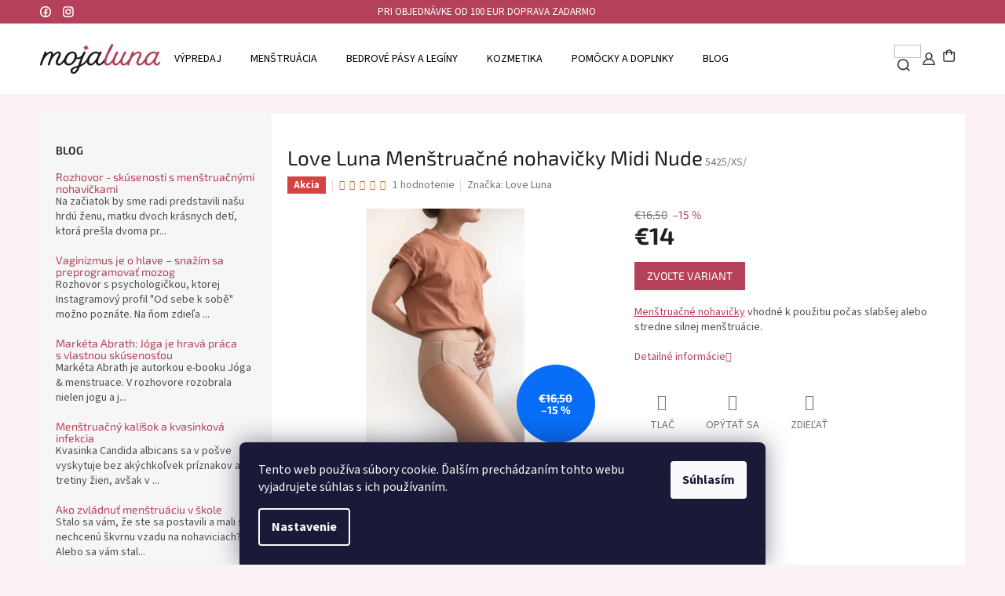

--- FILE ---
content_type: text/html; charset=utf-8
request_url: https://www.mojaluna.sk/menstruacne-nohavicky-4/love-luna-menstruacne-nohavicky-midi-nude/
body_size: 28382
content:
<!doctype html><html lang="sk" dir="ltr" class="header-background-light external-fonts-loaded"><head><meta charset="utf-8" /><meta name="viewport" content="width=device-width,initial-scale=1" /><title>Menštruačné nohavičky Love Luna Midi Nude</title><link rel="preconnect" href="https://cdn.myshoptet.com" /><link rel="dns-prefetch" href="https://cdn.myshoptet.com" /><link rel="preload" href="https://cdn.myshoptet.com/prj/dist/master/cms/libs/jquery/jquery-1.11.3.min.js" as="script" /><link href="https://cdn.myshoptet.com/prj/dist/master/cms/templates/frontend_templates/shared/css/font-face/source-sans-3.css" rel="stylesheet"><link href="https://cdn.myshoptet.com/prj/dist/master/cms/templates/frontend_templates/shared/css/font-face/exo-2.css" rel="stylesheet"><link href="https://cdn.myshoptet.com/prj/dist/master/shop/dist/font-shoptet-11.css.62c94c7785ff2cea73b2.css" rel="stylesheet"><script>
dataLayer = [];
dataLayer.push({'shoptet' : {
    "pageId": 1030,
    "pageType": "productDetail",
    "currency": "EUR",
    "currencyInfo": {
        "decimalSeparator": ",",
        "exchangeRate": 1,
        "priceDecimalPlaces": 2,
        "symbol": "\u20ac",
        "symbolLeft": 1,
        "thousandSeparator": " "
    },
    "language": "sk",
    "projectId": 213207,
    "product": {
        "id": 5425,
        "guid": "a40b7290-907f-11eb-9f3b-ecf4bbd79d2f",
        "hasVariants": true,
        "codes": [
            {
                "code": "5425\/XS\/",
                "quantity": "2",
                "stocks": [
                    {
                        "id": "ext",
                        "quantity": "2"
                    }
                ]
            },
            {
                "code": "5425\/S\/M",
                "quantity": "1",
                "stocks": [
                    {
                        "id": "ext",
                        "quantity": "1"
                    }
                ]
            },
            {
                "code": "5425\/M",
                "quantity": "0",
                "stocks": [
                    {
                        "id": "ext",
                        "quantity": "0"
                    }
                ]
            },
            {
                "code": "5425\/M\/L",
                "quantity": "0",
                "stocks": [
                    {
                        "id": "ext",
                        "quantity": "0"
                    }
                ]
            },
            {
                "code": "5425\/L",
                "quantity": "1",
                "stocks": [
                    {
                        "id": "ext",
                        "quantity": "1"
                    }
                ]
            },
            {
                "code": "5425\/L\/X",
                "quantity": "2",
                "stocks": [
                    {
                        "id": "ext",
                        "quantity": "2"
                    }
                ]
            },
            {
                "code": "5425\/XL",
                "quantity": "0",
                "stocks": [
                    {
                        "id": "ext",
                        "quantity": "0"
                    }
                ]
            },
            {
                "code": "5425\/XL\/",
                "quantity": "2",
                "stocks": [
                    {
                        "id": "ext",
                        "quantity": "2"
                    }
                ]
            }
        ],
        "name": "Love Luna Men\u0161trua\u010dn\u00e9 nohavi\u010dky Midi Nude",
        "appendix": "",
        "weight": 0,
        "manufacturer": "Love Luna",
        "manufacturerGuid": "1EF5332A9FF7690CB7E3DA0BA3DED3EE",
        "currentCategory": "Men\u0161tru\u00e1cia | Men\u0161trua\u010dn\u00e9 nohavi\u010dky",
        "currentCategoryGuid": "8421be17-cf44-11eb-a39f-002590dc5efc",
        "defaultCategory": "Men\u0161tru\u00e1cia | Men\u0161trua\u010dn\u00e9 nohavi\u010dky",
        "defaultCategoryGuid": "8421be17-cf44-11eb-a39f-002590dc5efc",
        "currency": "EUR",
        "priceWithVat": 14
    },
    "stocks": [
        {
            "id": "ext",
            "title": "Sklad",
            "isDeliveryPoint": 0,
            "visibleOnEshop": 1
        }
    ],
    "cartInfo": {
        "id": null,
        "freeShipping": false,
        "freeShippingFrom": 100,
        "leftToFreeGift": {
            "formattedPrice": "\u20ac0",
            "priceLeft": 0
        },
        "freeGift": false,
        "leftToFreeShipping": {
            "priceLeft": 100,
            "dependOnRegion": 0,
            "formattedPrice": "\u20ac100"
        },
        "discountCoupon": [],
        "getNoBillingShippingPrice": {
            "withoutVat": 0,
            "vat": 0,
            "withVat": 0
        },
        "cartItems": [],
        "taxMode": "ORDINARY"
    },
    "cart": [],
    "customer": {
        "priceRatio": 1,
        "priceListId": 1,
        "groupId": null,
        "registered": false,
        "mainAccount": false
    }
}});
dataLayer.push({'cookie_consent' : {
    "marketing": "denied",
    "analytics": "denied"
}});
document.addEventListener('DOMContentLoaded', function() {
    shoptet.consent.onAccept(function(agreements) {
        if (agreements.length == 0) {
            return;
        }
        dataLayer.push({
            'cookie_consent' : {
                'marketing' : (agreements.includes(shoptet.config.cookiesConsentOptPersonalisation)
                    ? 'granted' : 'denied'),
                'analytics': (agreements.includes(shoptet.config.cookiesConsentOptAnalytics)
                    ? 'granted' : 'denied')
            },
            'event': 'cookie_consent'
        });
    });
});
</script>

<!-- Google Tag Manager -->
<script>(function(w,d,s,l,i){w[l]=w[l]||[];w[l].push({'gtm.start':
new Date().getTime(),event:'gtm.js'});var f=d.getElementsByTagName(s)[0],
j=d.createElement(s),dl=l!='dataLayer'?'&l='+l:'';j.async=true;j.src=
'https://www.googletagmanager.com/gtm.js?id='+i+dl;f.parentNode.insertBefore(j,f);
})(window,document,'script','dataLayer','GTM-K5MZMR4J');</script>
<!-- End Google Tag Manager -->

<meta property="og:type" content="website"><meta property="og:site_name" content="mojaluna.sk"><meta property="og:url" content="https://www.mojaluna.sk/menstruacne-nohavicky-4/love-luna-menstruacne-nohavicky-midi-nude/"><meta property="og:title" content="Menštruačné nohavičky Love Luna Midi Nude"><meta name="author" content="MojaLuna.sk"><meta name="web_author" content="Shoptet.sk"><meta name="dcterms.rightsHolder" content="www.mojaluna.sk"><meta name="robots" content="index,follow"><meta property="og:image" content="https://cdn.myshoptet.com/usr/www.mojaluna.sk/user/shop/big/5425-4_love-luna-menstruacne-nohavicky-midi-nude.jpg?6204de39"><meta property="og:description" content="Menštruačné nohavičky vhodné k použitiu počas slabšej alebo stredne silnej menštruácie."><meta name="description" content="Menštruačné nohavičky vhodné k použitiu počas slabšej alebo stredne silnej menštruácie."><meta property="product:price:amount" content="14"><meta property="product:price:currency" content="EUR"><style>:root {--color-primary: #b44159;--color-primary-h: 347;--color-primary-s: 47%;--color-primary-l: 48%;--color-primary-hover: #9a0000;--color-primary-hover-h: 0;--color-primary-hover-s: 100%;--color-primary-hover-l: 30%;--color-secondary: #b44159;--color-secondary-h: 347;--color-secondary-s: 47%;--color-secondary-l: 48%;--color-secondary-hover: #fd6864;--color-secondary-hover-h: 2;--color-secondary-hover-s: 97%;--color-secondary-hover-l: 69%;--color-tertiary: #680100;--color-tertiary-h: 1;--color-tertiary-s: 100%;--color-tertiary-l: 20%;--color-tertiary-hover: #680100;--color-tertiary-hover-h: 1;--color-tertiary-hover-s: 100%;--color-tertiary-hover-l: 20%;--color-header-background: #ffffff;--template-font: "Source Sans 3";--template-headings-font: "Exo 2";--header-background-url: none;--cookies-notice-background: #1A1937;--cookies-notice-color: #F8FAFB;--cookies-notice-button-hover: #f5f5f5;--cookies-notice-link-hover: #27263f;--templates-update-management-preview-mode-content: "Náhľad aktualizácií šablóny je aktívny pre váš prehliadač."}</style>
    
    <link href="https://cdn.myshoptet.com/prj/dist/master/shop/dist/main-11.less.5a24dcbbdabfd189c152.css" rel="stylesheet" />
        
    <script>var shoptet = shoptet || {};</script>
    <script src="https://cdn.myshoptet.com/prj/dist/master/shop/dist/main-3g-header.js.05f199e7fd2450312de2.js"></script>
<!-- User include --><!-- project html code header -->
<link rel="stylesheet" href="https://www.mojaluna.sk/user/documents/upload/assets/style09.css">
<link rel="icon" type="image/x-icon" href="https://www.mojaluna.sk/user/documents/upload/assets/favicon.svg">

<!-- Zobrazenie hviezdičiek v SERPu -->
<script type="application/ld+json">
    {
      "@context": "http://schema.org/",
      "@type": "Product",
      "name": "MojaLuna.sk",
      "aggregateRating": {
        "@type": "AggregateRating",
        "ratingValue": "4.9",
        "ratingCount": "21",
        "reviewCount": "21"
      }
    }
</script>
<!-- /User include --><link rel="canonical" href="https://www.mojaluna.sk/menstruacne-nohavicky-4/love-luna-menstruacne-nohavicky-midi-nude/" />    <script>
        var _hwq = _hwq || [];
        _hwq.push(['setKey', '63266DB0DCC07D49D128724F09178EE0']);
        _hwq.push(['setTopPos', '0']);
        _hwq.push(['showWidget', '22']);
        (function() {
            var ho = document.createElement('script');
            ho.src = 'https://sk.im9.cz/direct/i/gjs.php?n=wdgt&sak=63266DB0DCC07D49D128724F09178EE0';
            var s = document.getElementsByTagName('script')[0]; s.parentNode.insertBefore(ho, s);
        })();
    </script>
<style>/* custom background */@media (min-width: 992px) {body {background-color: #e8e3e1 ;background-position: top center;background-repeat: no-repeat;background-attachment: scroll;}}</style>    <!-- Global site tag (gtag.js) - Google Analytics -->
    <script async src="https://www.googletagmanager.com/gtag/js?id=G-FE0DZ1QVNG"></script>
    <script>
        
        window.dataLayer = window.dataLayer || [];
        function gtag(){dataLayer.push(arguments);}
        

                    console.debug('default consent data');

            gtag('consent', 'default', {"ad_storage":"denied","analytics_storage":"denied","ad_user_data":"denied","ad_personalization":"denied","wait_for_update":500});
            dataLayer.push({
                'event': 'default_consent'
            });
        
        gtag('js', new Date());

                gtag('config', 'UA-241678484-1', { 'groups': "UA" });
        
                gtag('config', 'G-FE0DZ1QVNG', {"groups":"GA4","send_page_view":false,"content_group":"productDetail","currency":"EUR","page_language":"sk"});
        
                gtag('config', 'AW-16569113652');
        
        
        
        
        
                    gtag('event', 'page_view', {"send_to":"GA4","page_language":"sk","content_group":"productDetail","currency":"EUR"});
        
                gtag('set', 'currency', 'EUR');

        gtag('event', 'view_item', {
            "send_to": "UA",
            "items": [
                {
                    "id": "5425\/XS\/",
                    "name": "Love Luna Men\u0161trua\u010dn\u00e9 nohavi\u010dky Midi Nude",
                    "category": "Men\u0161tru\u00e1cia \/ Men\u0161trua\u010dn\u00e9 nohavi\u010dky",
                                        "brand": "Love Luna",
                                                            "variant": "Ve\u013ekos\u0165 nohavi\u010diek: XS\/S",
                                        "price": 11.38
                }
            ]
        });
        
        
        
        
        
                    gtag('event', 'view_item', {"send_to":"GA4","page_language":"sk","content_group":"productDetail","value":11.380000000000001,"currency":"EUR","items":[{"item_id":"5425\/XS\/","item_name":"Love Luna Men\u0161trua\u010dn\u00e9 nohavi\u010dky Midi Nude","item_brand":"Love Luna","item_category":"Men\u0161tru\u00e1cia","item_category2":"Men\u0161trua\u010dn\u00e9 nohavi\u010dky","item_variant":"5425\/XS\/~Ve\u013ekos\u0165 nohavi\u010diek: XS\/S","price":11.380000000000001,"quantity":1,"index":0}]});
        
        
        
        
        
        
        
        document.addEventListener('DOMContentLoaded', function() {
            if (typeof shoptet.tracking !== 'undefined') {
                for (var id in shoptet.tracking.bannersList) {
                    gtag('event', 'view_promotion', {
                        "send_to": "UA",
                        "promotions": [
                            {
                                "id": shoptet.tracking.bannersList[id].id,
                                "name": shoptet.tracking.bannersList[id].name,
                                "position": shoptet.tracking.bannersList[id].position
                            }
                        ]
                    });
                }
            }

            shoptet.consent.onAccept(function(agreements) {
                if (agreements.length !== 0) {
                    console.debug('gtag consent accept');
                    var gtagConsentPayload =  {
                        'ad_storage': agreements.includes(shoptet.config.cookiesConsentOptPersonalisation)
                            ? 'granted' : 'denied',
                        'analytics_storage': agreements.includes(shoptet.config.cookiesConsentOptAnalytics)
                            ? 'granted' : 'denied',
                                                                                                'ad_user_data': agreements.includes(shoptet.config.cookiesConsentOptPersonalisation)
                            ? 'granted' : 'denied',
                        'ad_personalization': agreements.includes(shoptet.config.cookiesConsentOptPersonalisation)
                            ? 'granted' : 'denied',
                        };
                    console.debug('update consent data', gtagConsentPayload);
                    gtag('consent', 'update', gtagConsentPayload);
                    dataLayer.push(
                        { 'event': 'update_consent' }
                    );
                }
            });
        });
    </script>
<script>
    (function(t, r, a, c, k, i, n, g) { t['ROIDataObject'] = k;
    t[k]=t[k]||function(){ (t[k].q=t[k].q||[]).push(arguments) },t[k].c=i;n=r.createElement(a),
    g=r.getElementsByTagName(a)[0];n.async=1;n.src=c;g.parentNode.insertBefore(n,g)
    })(window, document, 'script', '//www.heureka.sk/ocm/sdk.js?source=shoptet&version=2&page=product_detail', 'heureka', 'sk');

    heureka('set_user_consent', 0);
</script>
</head><body class="desktop id-1030 in-menstruacne-nohavicky-4 template-11 type-product type-detail multiple-columns-body columns-3 ums_forms_redesign--off ums_a11y_category_page--on ums_discussion_rating_forms--off ums_flags_display_unification--on ums_a11y_login--on mobile-header-version-0"><noscript>
    <style>
        #header {
            padding-top: 0;
            position: relative !important;
            top: 0;
        }
        .header-navigation {
            position: relative !important;
        }
        .overall-wrapper {
            margin: 0 !important;
        }
        body:not(.ready) {
            visibility: visible !important;
        }
    </style>
    <div class="no-javascript">
        <div class="no-javascript__title">Musíte zmeniť nastavenie vášho prehliadača</div>
        <div class="no-javascript__text">Pozrite sa na: <a href="https://www.google.com/support/bin/answer.py?answer=23852">Ako povoliť JavaScript vo vašom prehliadači</a>.</div>
        <div class="no-javascript__text">Ak používate software na blokovanie reklám, možno bude potrebné, aby ste povolili JavaScript z tejto stránky.</div>
        <div class="no-javascript__text">Ďakujeme.</div>
    </div>
</noscript>

        <div id="fb-root"></div>
        <script>
            window.fbAsyncInit = function() {
                FB.init({
                    autoLogAppEvents : true,
                    xfbml            : true,
                    version          : 'v24.0'
                });
            };
        </script>
        <script async defer crossorigin="anonymous" src="https://connect.facebook.net/sk_SK/sdk.js#xfbml=1&version=v24.0"></script><script>
<!-- Google tag (gtag.js) -->
<script async src="https://www.googletagmanager.com/gtag/js?id=AW-16569113652"></script>
<script>
  window.dataLayer = window.dataLayer || [];
  function gtag(){dataLayer.push(arguments);}
  gtag('js', new Date());

  gtag('config', 'AW-16569113652');
</script>
</script>

<!-- Google Tag Manager (noscript) -->
<noscript><iframe src="https://www.googletagmanager.com/ns.html?id=GTM-K5MZMR4J"
height="0" width="0" style="display:none;visibility:hidden"></iframe></noscript>
<!-- End Google Tag Manager (noscript) -->

    <div class="siteCookies siteCookies--bottom siteCookies--dark js-siteCookies" role="dialog" data-testid="cookiesPopup" data-nosnippet>
        <div class="siteCookies__form">
            <div class="siteCookies__content">
                <div class="siteCookies__text">
                    Tento web používa súbory cookie. Ďalším prechádzaním tohto webu vyjadrujete súhlas s ich používaním.
                </div>
                <p class="siteCookies__links">
                    <button class="siteCookies__link js-cookies-settings" aria-label="Nastavenia cookies" data-testid="cookiesSettings">Nastavenie</button>
                </p>
            </div>
            <div class="siteCookies__buttonWrap">
                                <button class="siteCookies__button js-cookiesConsentSubmit" value="all" aria-label="Prijať cookies" data-testid="buttonCookiesAccept">Súhlasím</button>
            </div>
        </div>
        <script>
            document.addEventListener("DOMContentLoaded", () => {
                const siteCookies = document.querySelector('.js-siteCookies');
                document.addEventListener("scroll", shoptet.common.throttle(() => {
                    const st = document.documentElement.scrollTop;
                    if (st > 1) {
                        siteCookies.classList.add('siteCookies--scrolled');
                    } else {
                        siteCookies.classList.remove('siteCookies--scrolled');
                    }
                }, 100));
            });
        </script>
    </div>
<a href="#content" class="skip-link sr-only">Prejsť na obsah</a><div class="overall-wrapper"><div class="user-action"><div class="container">
    <div class="user-action-in">
                    <div id="login" class="user-action-login popup-widget login-widget" role="dialog" aria-labelledby="loginHeading">
        <div class="popup-widget-inner">
                            <h2 id="loginHeading">Prihlásenie k vášmu účtu</h2><div id="customerLogin"><form action="/action/Customer/Login/" method="post" id="formLoginIncluded" class="csrf-enabled formLogin" data-testid="formLogin"><input type="hidden" name="referer" value="" /><div class="form-group"><div class="input-wrapper email js-validated-element-wrapper no-label"><input type="email" name="email" class="form-control" autofocus placeholder="E-mailová adresa (napr. jan@novak.sk)" data-testid="inputEmail" autocomplete="email" required /></div></div><div class="form-group"><div class="input-wrapper password js-validated-element-wrapper no-label"><input type="password" name="password" class="form-control" placeholder="Heslo" data-testid="inputPassword" autocomplete="current-password" required /><span class="no-display">Nemôžete vyplniť toto pole</span><input type="text" name="surname" value="" class="no-display" /></div></div><div class="form-group"><div class="login-wrapper"><button type="submit" class="btn btn-secondary btn-text btn-login" data-testid="buttonSubmit">Prihlásiť sa</button><div class="password-helper"><a href="/registracia/" data-testid="signup" rel="nofollow">Nová registrácia</a><a href="/klient/zabudnute-heslo/" rel="nofollow">Zabudnuté heslo</a></div></div></div><div class="social-login-buttons"><div class="social-login-buttons-divider"><span>alebo</span></div><div class="form-group"><a href="/action/Social/login/?provider=Facebook" class="login-btn facebook" rel="nofollow"><span class="login-facebook-icon"></span><strong>Prihlásiť sa cez Facebook</strong></a></div></div></form>
</div>                    </div>
    </div>

                            <div id="cart-widget" class="user-action-cart popup-widget cart-widget loader-wrapper" data-testid="popupCartWidget" role="dialog" aria-hidden="true">
    <div class="popup-widget-inner cart-widget-inner place-cart-here">
        <div class="loader-overlay">
            <div class="loader"></div>
        </div>
    </div>

    <div class="cart-widget-button">
        <a href="/kosik/" class="btn btn-conversion" id="continue-order-button" rel="nofollow" data-testid="buttonNextStep">Pokračovať do košíka</a>
    </div>
</div>
            </div>
</div>
</div><div class="top-navigation-bar" data-testid="topNavigationBar">

    <div class="container">

        <div class="top-navigation-contacts">
            <strong>Zákaznícka podpora:</strong><a href="tel:0917771177" class="project-phone" aria-label="Zavolať na 0917771177" data-testid="contactboxPhone"><span>0917 77 11 77</span></a><a href="mailto:info@mojaluna.sk" class="project-email" data-testid="contactboxEmail"><span>info@mojaluna.sk</span></a>        </div>

                            <div class="top-navigation-menu">
                <div class="top-navigation-menu-trigger"></div>
                <ul class="top-navigation-bar-menu">
                                            <li class="top-navigation-menu-item-external-57">
                            <a href="https://www.mojaluna.sk/">pri objednávke od 100 eur DOPRAVA ZADARMO</a>
                        </li>
                                            <li class="top-navigation-menu-item-27">
                            <a href="/clanky/ako-nakupovat/">Ako nakupovať a reklamovať</a>
                        </li>
                                            <li class="top-navigation-menu-item-39">
                            <a href="/clanky/obchodne-podmienky/">Obchodné podmienky</a>
                        </li>
                                            <li class="top-navigation-menu-item-925">
                            <a href="/clanky/ochrana-osobnych-udajov/">Ochrana osobných údajov</a>
                        </li>
                                            <li class="top-navigation-menu-item-29">
                            <a href="/clanky/kontakty/">Kontakt </a>
                        </li>
                                    </ul>
                <ul class="top-navigation-bar-menu-helper"></ul>
            </div>
        
        <div class="top-navigation-tools">
            <div class="responsive-tools">
                <a href="#" class="toggle-window" data-target="search" aria-label="Hľadať" data-testid="linkSearchIcon"></a>
                                                            <a href="#" class="toggle-window" data-target="login"></a>
                                                    <a href="#" class="toggle-window" data-target="navigation" aria-label="Menu" data-testid="hamburgerMenu"></a>
            </div>
                        <button class="top-nav-button top-nav-button-login toggle-window" type="button" data-target="login" aria-haspopup="dialog" aria-controls="login" aria-expanded="false" data-testid="signin"><span>Prihlásenie</span></button>        </div>

    </div>

</div>
<header id="header"><div class="container navigation-wrapper">
    <div class="header-top">
        <div class="site-name-wrapper">
            <div class="site-name"><a href="/" data-testid="linkWebsiteLogo"><img src="https://cdn.myshoptet.com/usr/www.mojaluna.sk/user/logos/jpg.jpg" alt="MojaLuna.sk" fetchpriority="low" /></a></div>        </div>
        <div class="search" itemscope itemtype="https://schema.org/WebSite">
            <meta itemprop="headline" content="Menštruačné nohavičky"/><meta itemprop="url" content="https://www.mojaluna.sk"/><meta itemprop="text" content="Menštruačné nohavičky vhodné k použitiu počas slabšej alebo stredne silnej menštruácie."/>            <form action="/action/ProductSearch/prepareString/" method="post"
    id="formSearchForm" class="search-form compact-form js-search-main"
    itemprop="potentialAction" itemscope itemtype="https://schema.org/SearchAction" data-testid="searchForm">
    <fieldset>
        <meta itemprop="target"
            content="https://www.mojaluna.sk/vyhladavanie/?string={string}"/>
        <input type="hidden" name="language" value="sk"/>
        
            
<input
    type="search"
    name="string"
        class="query-input form-control search-input js-search-input"
    placeholder="Napíšte, čo hľadáte"
    autocomplete="off"
    required
    itemprop="query-input"
    aria-label="Vyhľadávanie"
    data-testid="searchInput"
>
            <button type="submit" class="btn btn-default" data-testid="searchBtn">Hľadať</button>
        
    </fieldset>
</form>
        </div>
        <div class="navigation-buttons">
                
    <a href="/kosik/" class="btn btn-icon toggle-window cart-count" data-target="cart" data-hover="true" data-redirect="true" data-testid="headerCart" rel="nofollow" aria-haspopup="dialog" aria-expanded="false" aria-controls="cart-widget">
        
                <span class="sr-only">Nákupný košík</span>
        
            <span class="cart-price visible-lg-inline-block" data-testid="headerCartPrice">
                                    Prázdny košík                            </span>
        
    
            </a>
        </div>
    </div>
    <nav id="navigation" aria-label="Hlavné menu" data-collapsible="true"><div class="navigation-in menu"><ul class="menu-level-1" role="menubar" data-testid="headerMenuItems"><li class="menu-item-1013" role="none"><a href="/kategoria/zlavy-a-vypredaj/" data-testid="headerMenuItem" role="menuitem" aria-expanded="false"><b>Výpredaj</b></a></li>
<li class="menu-item-1104 ext" role="none"><a href="/kategoria/rozcestnik-menstruacia/" data-testid="headerMenuItem" role="menuitem" aria-haspopup="true" aria-expanded="false"><b>Menštruácia</b><span class="submenu-arrow"></span></a><ul class="menu-level-2" aria-label="Menštruácia" tabindex="-1" role="menu"><li class="menu-item-865" role="none"><a href="/kategoria/menstruacne-huby/" class="menu-image" data-testid="headerMenuItem" tabindex="-1" aria-hidden="true"><img src="data:image/svg+xml,%3Csvg%20width%3D%22140%22%20height%3D%22100%22%20xmlns%3D%22http%3A%2F%2Fwww.w3.org%2F2000%2Fsvg%22%3E%3C%2Fsvg%3E" alt="" aria-hidden="true" width="140" height="100"  data-src="https://cdn.myshoptet.com/prj/dist/master/cms/templates/frontend_templates/00/img/folder.svg" fetchpriority="low" /></a><div><a href="/kategoria/menstruacne-huby/" data-testid="headerMenuItem" role="menuitem"><span>Menštruačné huby</span></a>
                        </div></li><li class="menu-item-1036 has-third-level" role="none"><a href="/kategoria/vlozky-a-tampony/" class="menu-image" data-testid="headerMenuItem" tabindex="-1" aria-hidden="true"><img src="data:image/svg+xml,%3Csvg%20width%3D%22140%22%20height%3D%22100%22%20xmlns%3D%22http%3A%2F%2Fwww.w3.org%2F2000%2Fsvg%22%3E%3C%2Fsvg%3E" alt="" aria-hidden="true" width="140" height="100"  data-src="https://cdn.myshoptet.com/prj/dist/master/cms/templates/frontend_templates/00/img/folder.svg" fetchpriority="low" /></a><div><a href="/kategoria/vlozky-a-tampony/" data-testid="headerMenuItem" role="menuitem"><span>Látkové vložky</span></a>
                                                    <ul class="menu-level-3" role="menu">
                                                                    <li class="menu-item-1056" role="none">
                                        <a href="/kategoria/intimky/" data-testid="headerMenuItem" role="menuitem">
                                            Látkové intimky</a>,                                    </li>
                                                                    <li class="menu-item-1059" role="none">
                                        <a href="/kategoria/slipovky/" data-testid="headerMenuItem" role="menuitem">
                                            Látkové slipovky</a>,                                    </li>
                                                                    <li class="menu-item-1062" role="none">
                                        <a href="/kategoria/denne-vlozky/" data-testid="headerMenuItem" role="menuitem">
                                            Látkové denné vložky</a>,                                    </li>
                                                                    <li class="menu-item-1065" role="none">
                                        <a href="/kategoria/nocne-vlozky/" data-testid="headerMenuItem" role="menuitem">
                                            Nočné látkové vložky</a>,                                    </li>
                                                                    <li class="menu-item-1068" role="none">
                                        <a href="/kategoria/prislusenstvo-2/" data-testid="headerMenuItem" role="menuitem">
                                            Príslušenstvo k látkovým vložkám</a>                                    </li>
                                                            </ul>
                        </div></li><li class="menu-item-1089" role="none"><a href="/kategoria/menstruacne-plavky/" class="menu-image" data-testid="headerMenuItem" tabindex="-1" aria-hidden="true"><img src="data:image/svg+xml,%3Csvg%20width%3D%22140%22%20height%3D%22100%22%20xmlns%3D%22http%3A%2F%2Fwww.w3.org%2F2000%2Fsvg%22%3E%3C%2Fsvg%3E" alt="" aria-hidden="true" width="140" height="100"  data-src="https://cdn.myshoptet.com/prj/dist/master/cms/templates/frontend_templates/00/img/folder.svg" fetchpriority="low" /></a><div><a href="/kategoria/menstruacne-plavky/" data-testid="headerMenuItem" role="menuitem"><span>Menštruačné plavky</span></a>
                        </div></li><li class="menu-item-700 has-third-level" role="none"><a href="/kategoria/menstruacne-kalisky/" class="menu-image" data-testid="headerMenuItem" tabindex="-1" aria-hidden="true"><img src="data:image/svg+xml,%3Csvg%20width%3D%22140%22%20height%3D%22100%22%20xmlns%3D%22http%3A%2F%2Fwww.w3.org%2F2000%2Fsvg%22%3E%3C%2Fsvg%3E" alt="" aria-hidden="true" width="140" height="100"  data-src="https://cdn.myshoptet.com/prj/dist/master/cms/templates/frontend_templates/00/img/folder.svg" fetchpriority="low" /></a><div><a href="/kategoria/menstruacne-kalisky/" data-testid="headerMenuItem" role="menuitem"><span>Menštruačné kalíšky</span></a>
                                                    <ul class="menu-level-3" role="menu">
                                                                    <li class="menu-item-781" role="none">
                                        <a href="/kategoria/male-velkosti/" data-testid="headerMenuItem" role="menuitem">
                                            Malé veľkosti</a>,                                    </li>
                                                                    <li class="menu-item-823" role="none">
                                        <a href="/kategoria/stredne-velkosti/" data-testid="headerMenuItem" role="menuitem">
                                            Stredné veľkosti</a>,                                    </li>
                                                                    <li class="menu-item-784" role="none">
                                        <a href="/kategoria/velke-velkosti/" data-testid="headerMenuItem" role="menuitem">
                                            Veľké veľkosti</a>,                                    </li>
                                                                    <li class="menu-item-829" role="none">
                                        <a href="/kategoria/pre-nizky-krcok/" data-testid="headerMenuItem" role="menuitem">
                                            Pre nízky krčok</a>,                                    </li>
                                                                    <li class="menu-item-862" role="none">
                                        <a href="/kategoria/vrecka-na-kalisky/" data-testid="headerMenuItem" role="menuitem">
                                            Vrecká na kalíšok</a>,                                    </li>
                                                                    <li class="menu-item-703" role="none">
                                        <a href="/kategoria/cistenie/" data-testid="headerMenuItem" role="menuitem">
                                            Čistenie</a>                                    </li>
                                                            </ul>
                        </div></li><li class="menu-item-1030 has-third-level active" role="none"><a href="/kategoria/menstruacne-nohavicky-4/" class="menu-image" data-testid="headerMenuItem" tabindex="-1" aria-hidden="true"><img src="data:image/svg+xml,%3Csvg%20width%3D%22140%22%20height%3D%22100%22%20xmlns%3D%22http%3A%2F%2Fwww.w3.org%2F2000%2Fsvg%22%3E%3C%2Fsvg%3E" alt="" aria-hidden="true" width="140" height="100"  data-src="https://cdn.myshoptet.com/prj/dist/master/cms/templates/frontend_templates/00/img/folder.svg" fetchpriority="low" /></a><div><a href="/kategoria/menstruacne-nohavicky-4/" data-testid="headerMenuItem" role="menuitem"><span>Menštruačné nohavičky</span></a>
                                                    <ul class="menu-level-3" role="menu">
                                                                    <li class="menu-item-1071" role="none">
                                        <a href="/kategoria/slaba-menstruacia/" data-testid="headerMenuItem" role="menuitem">
                                            Slabá menštruácia</a>,                                    </li>
                                                                    <li class="menu-item-1074" role="none">
                                        <a href="/kategoria/stredna-menstruacia/" data-testid="headerMenuItem" role="menuitem">
                                            Stredná menštruácia</a>,                                    </li>
                                                                    <li class="menu-item-1077" role="none">
                                        <a href="/kategoria/silna-menstruacia/" data-testid="headerMenuItem" role="menuitem">
                                            Silná menštruácia</a>,                                    </li>
                                                                    <li class="menu-item-1080" role="none">
                                        <a href="/kategoria/nocne/" data-testid="headerMenuItem" role="menuitem">
                                            Nočné</a>,                                    </li>
                                                                    <li class="menu-item-1083" role="none">
                                        <a href="/kategoria/inkontinencne-nohavicky/" data-testid="headerMenuItem" role="menuitem">
                                            Inkontinenčné</a>                                    </li>
                                                            </ul>
                        </div></li></ul></li>
<li class="menu-item-1095" role="none"><a href="/kategoria/bedrove-pasy-a-leginy/" data-testid="headerMenuItem" role="menuitem" aria-expanded="false"><b>Bedrové pásy a Legíny</b></a></li>
<li class="menu-item-715 ext" role="none"><a href="/kategoria/kozmetika/" data-testid="headerMenuItem" role="menuitem" aria-haspopup="true" aria-expanded="false"><b>Kozmetika</b><span class="submenu-arrow"></span></a><ul class="menu-level-2" aria-label="Kozmetika" tabindex="-1" role="menu"><li class="menu-item-742" role="none"><a href="/kategoria/zdravie/" class="menu-image" data-testid="headerMenuItem" tabindex="-1" aria-hidden="true"><img src="data:image/svg+xml,%3Csvg%20width%3D%22140%22%20height%3D%22100%22%20xmlns%3D%22http%3A%2F%2Fwww.w3.org%2F2000%2Fsvg%22%3E%3C%2Fsvg%3E" alt="" aria-hidden="true" width="140" height="100"  data-src="https://cdn.myshoptet.com/prj/dist/master/cms/templates/frontend_templates/00/img/folder.svg" fetchpriority="low" /></a><div><a href="/kategoria/zdravie/" data-testid="headerMenuItem" role="menuitem"><span>Zdravie</span></a>
                        </div></li></ul></li>
<li class="menu-item-1107 ext" role="none"><a href="/kategoria/pomocky-doplnky/" data-testid="headerMenuItem" role="menuitem" aria-haspopup="true" aria-expanded="false"><b>Pomôcky a doplnky</b><span class="submenu-arrow"></span></a><ul class="menu-level-2" aria-label="Pomôcky a doplnky" tabindex="-1" role="menu"><li class="menu-item-969" role="none"><a href="/kategoria/kamenne-vajicka-2/" class="menu-image" data-testid="headerMenuItem" tabindex="-1" aria-hidden="true"><img src="data:image/svg+xml,%3Csvg%20width%3D%22140%22%20height%3D%22100%22%20xmlns%3D%22http%3A%2F%2Fwww.w3.org%2F2000%2Fsvg%22%3E%3C%2Fsvg%3E" alt="" aria-hidden="true" width="140" height="100"  data-src="https://cdn.myshoptet.com/prj/dist/master/cms/templates/frontend_templates/00/img/folder.svg" fetchpriority="low" /></a><div><a href="/kategoria/kamenne-vajicka-2/" data-testid="headerMenuItem" role="menuitem"><span>Kamenné vajíčka</span></a>
                        </div></li><li class="menu-item-775" role="none"><a href="/kategoria/antikoncepcia-a-sexualne-pomocky/" class="menu-image" data-testid="headerMenuItem" tabindex="-1" aria-hidden="true"><img src="data:image/svg+xml,%3Csvg%20width%3D%22140%22%20height%3D%22100%22%20xmlns%3D%22http%3A%2F%2Fwww.w3.org%2F2000%2Fsvg%22%3E%3C%2Fsvg%3E" alt="" aria-hidden="true" width="140" height="100"  data-src="https://cdn.myshoptet.com/prj/dist/master/cms/templates/frontend_templates/00/img/folder.svg" fetchpriority="low" /></a><div><a href="/kategoria/antikoncepcia-a-sexualne-pomocky/" data-testid="headerMenuItem" role="menuitem"><span>Sexuálne pomôcky</span></a>
                        </div></li><li class="menu-item-942" role="none"><a href="/kategoria/pohodlne-mocenie-2/" class="menu-image" data-testid="headerMenuItem" tabindex="-1" aria-hidden="true"><img src="data:image/svg+xml,%3Csvg%20width%3D%22140%22%20height%3D%22100%22%20xmlns%3D%22http%3A%2F%2Fwww.w3.org%2F2000%2Fsvg%22%3E%3C%2Fsvg%3E" alt="" aria-hidden="true" width="140" height="100"  data-src="https://cdn.myshoptet.com/prj/dist/master/cms/templates/frontend_templates/00/img/folder.svg" fetchpriority="low" /></a><div><a href="/kategoria/pohodlne-mocenie-2/" data-testid="headerMenuItem" role="menuitem"><span>Pohodlné močenie pre ženy</span></a>
                        </div></li></ul></li>
<li class="menu-item-1101 ext" role="none"><a href="/rubriky/blog-menu/" data-testid="headerMenuItem" role="menuitem" aria-haspopup="true" aria-expanded="false"><b>Blog</b><span class="submenu-arrow"></span></a><ul class="menu-level-2" aria-label="Blog" tabindex="-1" role="menu"><li class="" role="none"><a href="/rubriky/blog-menu/r-menstruacne-nohavicky/" class="menu-image" data-testid="headerMenuItem" tabindex="-1" aria-hidden="true"><img src="data:image/svg+xml,%3Csvg%20width%3D%22140%22%20height%3D%22100%22%20xmlns%3D%22http%3A%2F%2Fwww.w3.org%2F2000%2Fsvg%22%3E%3C%2Fsvg%3E" alt="" aria-hidden="true" width="140" height="100"  data-src="https://cdn.myshoptet.com/prj/dist/master/cms/templates/frontend_templates/00/img/folder.svg" fetchpriority="low" /></a><div><a href="/rubriky/blog-menu/r-menstruacne-nohavicky/" data-testid="headerMenuItem" role="menuitem"><span>Menštruačné nohavičky</span></a>
                        </div></li><li class="" role="none"><a href="/rubriky/blog-menu/r-menstruacia/" class="menu-image" data-testid="headerMenuItem" tabindex="-1" aria-hidden="true"><img src="data:image/svg+xml,%3Csvg%20width%3D%22140%22%20height%3D%22100%22%20xmlns%3D%22http%3A%2F%2Fwww.w3.org%2F2000%2Fsvg%22%3E%3C%2Fsvg%3E" alt="" aria-hidden="true" width="140" height="100"  data-src="https://cdn.myshoptet.com/prj/dist/master/cms/templates/frontend_templates/00/img/folder.svg" fetchpriority="low" /></a><div><a href="/rubriky/blog-menu/r-menstruacia/" data-testid="headerMenuItem" role="menuitem"><span>Menštruácia</span></a>
                        </div></li><li class="" role="none"><a href="/rubriky/blog-menu/r-spokojna-zena/" class="menu-image" data-testid="headerMenuItem" tabindex="-1" aria-hidden="true"><img src="data:image/svg+xml,%3Csvg%20width%3D%22140%22%20height%3D%22100%22%20xmlns%3D%22http%3A%2F%2Fwww.w3.org%2F2000%2Fsvg%22%3E%3C%2Fsvg%3E" alt="" aria-hidden="true" width="140" height="100"  data-src="https://cdn.myshoptet.com/prj/dist/master/cms/templates/frontend_templates/00/img/folder.svg" fetchpriority="low" /></a><div><a href="/rubriky/blog-menu/r-spokojna-zena/" data-testid="headerMenuItem" role="menuitem"><span>Spokojná žena</span></a>
                        </div></li><li class="" role="none"><a href="/rubriky/blog-menu/r-zdravie/" class="menu-image" data-testid="headerMenuItem" tabindex="-1" aria-hidden="true"><img src="data:image/svg+xml,%3Csvg%20width%3D%22140%22%20height%3D%22100%22%20xmlns%3D%22http%3A%2F%2Fwww.w3.org%2F2000%2Fsvg%22%3E%3C%2Fsvg%3E" alt="" aria-hidden="true" width="140" height="100"  data-src="https://cdn.myshoptet.com/prj/dist/master/cms/templates/frontend_templates/00/img/folder.svg" fetchpriority="low" /></a><div><a href="/rubriky/blog-menu/r-zdravie/" data-testid="headerMenuItem" role="menuitem"><span>Zdravie</span></a>
                        </div></li><li class="" role="none"><a href="/rubriky/blog-menu/r-kozmetika/" class="menu-image" data-testid="headerMenuItem" tabindex="-1" aria-hidden="true"><img src="data:image/svg+xml,%3Csvg%20width%3D%22140%22%20height%3D%22100%22%20xmlns%3D%22http%3A%2F%2Fwww.w3.org%2F2000%2Fsvg%22%3E%3C%2Fsvg%3E" alt="" aria-hidden="true" width="140" height="100"  data-src="https://cdn.myshoptet.com/prj/dist/master/cms/templates/frontend_templates/00/img/folder.svg" fetchpriority="low" /></a><div><a href="/rubriky/blog-menu/r-kozmetika/" data-testid="headerMenuItem" role="menuitem"><span>Kozmetika</span></a>
                        </div></li><li class="" role="none"><a href="/rubriky/blog-menu/r-rozhovory/" class="menu-image" data-testid="headerMenuItem" tabindex="-1" aria-hidden="true"><img src="data:image/svg+xml,%3Csvg%20width%3D%22140%22%20height%3D%22100%22%20xmlns%3D%22http%3A%2F%2Fwww.w3.org%2F2000%2Fsvg%22%3E%3C%2Fsvg%3E" alt="" aria-hidden="true" width="140" height="100"  data-src="https://cdn.myshoptet.com/prj/dist/master/cms/templates/frontend_templates/00/img/folder.svg" fetchpriority="low" /></a><div><a href="/rubriky/blog-menu/r-rozhovory/" data-testid="headerMenuItem" role="menuitem"><span>Rozhovory</span></a>
                        </div></li><li class="" role="none"><a href="/rubriky/blog-menu/r-skusenosti/" class="menu-image" data-testid="headerMenuItem" tabindex="-1" aria-hidden="true"><img src="data:image/svg+xml,%3Csvg%20width%3D%22140%22%20height%3D%22100%22%20xmlns%3D%22http%3A%2F%2Fwww.w3.org%2F2000%2Fsvg%22%3E%3C%2Fsvg%3E" alt="" aria-hidden="true" width="140" height="100"  data-src="https://cdn.myshoptet.com/prj/dist/master/cms/templates/frontend_templates/00/img/folder.svg" fetchpriority="low" /></a><div><a href="/rubriky/blog-menu/r-skusenosti/" data-testid="headerMenuItem" role="menuitem"><span>Skúsenosti</span></a>
                        </div></li><li class="" role="none"><a href="/rubriky/blog-menu/r-obchod/" class="menu-image" data-testid="headerMenuItem" tabindex="-1" aria-hidden="true"><img src="data:image/svg+xml,%3Csvg%20width%3D%22140%22%20height%3D%22100%22%20xmlns%3D%22http%3A%2F%2Fwww.w3.org%2F2000%2Fsvg%22%3E%3C%2Fsvg%3E" alt="" aria-hidden="true" width="140" height="100"  data-src="https://cdn.myshoptet.com/prj/dist/master/cms/templates/frontend_templates/00/img/folder.svg" fetchpriority="low" /></a><div><a href="/rubriky/blog-menu/r-obchod/" data-testid="headerMenuItem" role="menuitem"><span>Obchod</span></a>
                        </div></li></ul></li>
</ul></div><span class="navigation-close"></span></nav><div class="menu-helper" data-testid="hamburgerMenu"><span>Viac</span></div>
</div></header><!-- / header -->


                    <div class="container breadcrumbs-wrapper">
            <div class="breadcrumbs navigation-home-icon-wrapper" itemscope itemtype="https://schema.org/BreadcrumbList">
                                                                            <span id="navigation-first" data-basetitle="MojaLuna.sk" itemprop="itemListElement" itemscope itemtype="https://schema.org/ListItem">
                <a href="/" itemprop="item" class="navigation-home-icon"><span class="sr-only" itemprop="name">Domov</span></a>
                <span class="navigation-bullet">/</span>
                <meta itemprop="position" content="1" />
            </span>
                                <span id="navigation-1" itemprop="itemListElement" itemscope itemtype="https://schema.org/ListItem">
                <a href="/kategoria/rozcestnik-menstruacia/" itemprop="item" data-testid="breadcrumbsSecondLevel"><span itemprop="name">Menštruácia</span></a>
                <span class="navigation-bullet">/</span>
                <meta itemprop="position" content="2" />
            </span>
                                <span id="navigation-2" itemprop="itemListElement" itemscope itemtype="https://schema.org/ListItem">
                <a href="/kategoria/menstruacne-nohavicky-4/" itemprop="item" data-testid="breadcrumbsSecondLevel"><span itemprop="name">Menštruačné nohavičky</span></a>
                <span class="navigation-bullet">/</span>
                <meta itemprop="position" content="3" />
            </span>
                                            <span id="navigation-3" itemprop="itemListElement" itemscope itemtype="https://schema.org/ListItem" data-testid="breadcrumbsLastLevel">
                <meta itemprop="item" content="https://www.mojaluna.sk/menstruacne-nohavicky-4/love-luna-menstruacne-nohavicky-midi-nude/" />
                <meta itemprop="position" content="4" />
                <span itemprop="name" data-title="Love Luna Menštruačné nohavičky Midi Nude">Love Luna Menštruačné nohavičky Midi Nude <span class="appendix"></span></span>
            </span>
            </div>
        </div>
    
<div id="content-wrapper" class="container content-wrapper">
    
    <div class="content-wrapper-in">
                                                <aside class="sidebar sidebar-left"  data-testid="sidebarMenu">
                                                                                                <div class="sidebar-inner">
                                                                                                                                    <div class="box box-bg-variant box-sm box-section10">
                            
        <h4><span>Blog</span></h4>
                    <div class="news-item-widget">
                                <h5 class="with-short-description">
                <a href="/rubriky/r-menstruacne-nohavicky/rozhovor-skusenosti-s-menstruacnymi-nohavickami/">Rozhovor - skúsenosti s menštruačnými nohavičkami</a></h5>
                                                    <div>
                        <p>Na začiatok by sme radi predstavili našu hrdú ženu, matku dvoch krásnych detí, ktorá prešla dvoma pr...</p>
                    </div>
                            </div>
                    <div class="news-item-widget">
                                <h5 class="with-short-description">
                <a href="/rubriky/r-spokojna-zena/vaginizmus-je-o--hlave---snazim-sa-preprogramovat-mozog/">Vaginizmus je o hlave – snažím sa preprogramovať mozog</a></h5>
                                                    <div>
                        <p>Rozhovor s psychologičkou, ktorej Instagramový profil "Od sebe k sobě" možno poznáte. Na ňom zdieľa ...</p>
                    </div>
                            </div>
                    <div class="news-item-widget">
                                <h5 class="with-short-description">
                <a href="/rubriky/r-rozhovory/marketa-abrath--joga-je-hrava-praca-s--vlastnou-skusenostou/">Markéta Abrath: Jóga je hravá práca s vlastnou skúsenosťou</a></h5>
                                                    <div>
                        <p>Markéta Abrath je autorkou e-booku Jóga &amp; menstruace. V&nbsp;rozhovore rozobrala nielen jogu a j...</p>
                    </div>
                            </div>
                    <div class="news-item-widget">
                                <h5 class="with-short-description">
                <a href="/rubriky/r-menstruacia/menstruacny-kalisok-a-kvasinkova-infekcia/">Menštruačný kalíšok a kvasinková infekcia</a></h5>
                                                    <div>
                        <p>Kvasinka Candida albicans sa v pošve vyskytuje bez akýchkoľvek príznakov až u tretiny žien, avšak v ...</p>
                    </div>
                            </div>
                    <div class="news-item-widget">
                                <h5 class="with-short-description">
                <a href="/rubriky/r-menstruacia/ako-zvladnut-menstruaciu-v-skole/">Ako zvládnuť menštruáciu v škole</a></h5>
                                                    <div>
                        <p>Stalo sa vám, že ste sa postavili a mali ste nechcenú škvrnu vzadu na nohaviciach? Alebo sa vám stal...</p>
                    </div>
                            </div>
                            <a class="btn btn-default" href="/rubriky/blog-rozcestnik/">Archív</a>
            

                    </div>
                                                                                                                                                                                                <div class="box box-bg-default box-sm box-topProducts">        <div class="top-products-wrapper js-top10" >
        <h4><span>Top 10 produktov</span></h4>
        <ol class="top-products">
                            <li class="display-image">
                                            <a href="/antikoncepcia-a-sexualne-pomocky/posilnovac-panvoveho-dna-kegelsmart/" class="top-products-image">
                            <img src="data:image/svg+xml,%3Csvg%20width%3D%22100%22%20height%3D%22100%22%20xmlns%3D%22http%3A%2F%2Fwww.w3.org%2F2000%2Fsvg%22%3E%3C%2Fsvg%3E" alt="Posilňovač panvového dna KegelSmart" width="100" height="100"  data-src="https://cdn.myshoptet.com/usr/www.mojaluna.sk/user/shop/related/4494_posilnovac-panvoveho-dna-kegelsmart.jpg?5ee9060b" fetchpriority="low" />
                        </a>
                                        <a href="/antikoncepcia-a-sexualne-pomocky/posilnovac-panvoveho-dna-kegelsmart/" class="top-products-content">
                        <span class="top-products-name">  Posilňovač panvového dna KegelSmart</span>
                        
                                                        <strong>
                                €77,90
                                

                            </strong>
                                                    
                    </a>
                </li>
                            <li class="display-image">
                                            <a href="/menstruacne-kalisky/lily-cup-b/" class="top-products-image">
                            <img src="data:image/svg+xml,%3Csvg%20width%3D%22100%22%20height%3D%22100%22%20xmlns%3D%22http%3A%2F%2Fwww.w3.org%2F2000%2Fsvg%22%3E%3C%2Fsvg%3E" alt="Lily Cup B" width="100" height="100"  data-src="https://cdn.myshoptet.com/usr/www.mojaluna.sk/user/shop/related/4143_lily-cup-b.jpg?5ee9060b" fetchpriority="low" />
                        </a>
                                        <a href="/menstruacne-kalisky/lily-cup-b/" class="top-products-content">
                        <span class="top-products-name">  Lily Cup B</span>
                        
                                                        <strong>
                                €26,90
                                

                            </strong>
                                                    
                    </a>
                </li>
                            <li class="display-image">
                                            <a href="/menstruacne-kalisky/lily-cup-a/" class="top-products-image">
                            <img src="data:image/svg+xml,%3Csvg%20width%3D%22100%22%20height%3D%22100%22%20xmlns%3D%22http%3A%2F%2Fwww.w3.org%2F2000%2Fsvg%22%3E%3C%2Fsvg%3E" alt="Lily Cup A" width="100" height="100"  data-src="https://cdn.myshoptet.com/usr/www.mojaluna.sk/user/shop/related/4140_lily-cup-a.jpg?5ee9060b" fetchpriority="low" />
                        </a>
                                        <a href="/menstruacne-kalisky/lily-cup-a/" class="top-products-content">
                        <span class="top-products-name">  Lily Cup A</span>
                        
                                                        <strong>
                                €26,90
                                

                            </strong>
                                                    
                    </a>
                </li>
                            <li class="display-image">
                                            <a href="/menstruacne-kalisky/ziggy-cup--2-menstruacny-kalisok-velkost-b/" class="top-products-image">
                            <img src="data:image/svg+xml,%3Csvg%20width%3D%22100%22%20height%3D%22100%22%20xmlns%3D%22http%3A%2F%2Fwww.w3.org%2F2000%2Fsvg%22%3E%3C%2Fsvg%3E" alt="Ziggy Cup™ 2 Menštruačný kalíšok veľkosť B" width="100" height="100"  data-src="https://cdn.myshoptet.com/usr/www.mojaluna.sk/user/shop/related/4452-8_ziggy-cup--2-menstruacny-kalisok-velkost-b.jpg?6315d793" fetchpriority="low" />
                        </a>
                                        <a href="/menstruacne-kalisky/ziggy-cup--2-menstruacny-kalisok-velkost-b/" class="top-products-content">
                        <span class="top-products-name">  Ziggy Cup™ 2 Menštruačný kalíšok veľkosť B</span>
                        
                                                        <strong>
                                €39,90
                                

                            </strong>
                                                    
                    </a>
                </li>
                            <li class="display-image">
                                            <a href="/menstruacne-kalisky/ziggy-cup--2-menstruacny-kalisok-velkost-a/" class="top-products-image">
                            <img src="data:image/svg+xml,%3Csvg%20width%3D%22100%22%20height%3D%22100%22%20xmlns%3D%22http%3A%2F%2Fwww.w3.org%2F2000%2Fsvg%22%3E%3C%2Fsvg%3E" alt="Ziggy Cup™ 2 Menštruačný kalíšok veľkosť A" width="100" height="100"  data-src="https://cdn.myshoptet.com/usr/www.mojaluna.sk/user/shop/related/5631-4_ziggy-cup--2-menstruacny-kalisok-velkost-a.jpg?6315de83" fetchpriority="low" />
                        </a>
                                        <a href="/menstruacne-kalisky/ziggy-cup--2-menstruacny-kalisok-velkost-a/" class="top-products-content">
                        <span class="top-products-name">  Ziggy Cup™ 2 Menštruačný kalíšok veľkosť A</span>
                        
                                                        <strong>
                                €39,90
                                

                            </strong>
                                                    
                    </a>
                </li>
                            <li class="display-image">
                                            <a href="/menstruacne-nohavicky-4/love-luna-menstruacne-nohavicky-midi-nude/" class="top-products-image">
                            <img src="data:image/svg+xml,%3Csvg%20width%3D%22100%22%20height%3D%22100%22%20xmlns%3D%22http%3A%2F%2Fwww.w3.org%2F2000%2Fsvg%22%3E%3C%2Fsvg%3E" alt="Love Luna Menštruačné nohavičky Midi Nude" width="100" height="100"  data-src="https://cdn.myshoptet.com/usr/www.mojaluna.sk/user/shop/related/5425-4_love-luna-menstruacne-nohavicky-midi-nude.jpg?6204de39" fetchpriority="low" />
                        </a>
                                        <a href="/menstruacne-nohavicky-4/love-luna-menstruacne-nohavicky-midi-nude/" class="top-products-content">
                        <span class="top-products-name">  Love Luna Menštruačné nohavičky Midi Nude</span>
                        
                                                        <strong>
                                €14
                                

                            </strong>
                                                    
                    </a>
                </li>
                            <li class="display-image">
                                            <a href="/menstruacne-nohavicky-4/love-luna-inkontinencne-nohavicky-midi/" class="top-products-image">
                            <img src="data:image/svg+xml,%3Csvg%20width%3D%22100%22%20height%3D%22100%22%20xmlns%3D%22http%3A%2F%2Fwww.w3.org%2F2000%2Fsvg%22%3E%3C%2Fsvg%3E" alt="Love Luna Inkontinenčné nohavičky Midi" width="100" height="100"  data-src="https://cdn.myshoptet.com/usr/www.mojaluna.sk/user/shop/related/5449_love-luna-inkontinencne-nohavicky-midi.jpg?60ae3d65" fetchpriority="low" />
                        </a>
                                        <a href="/menstruacne-nohavicky-4/love-luna-inkontinencne-nohavicky-midi/" class="top-products-content">
                        <span class="top-products-name">  Love Luna Inkontinenčné nohavičky Midi</span>
                        
                                                        <strong>
                                €19,50
                                

                            </strong>
                                                    
                    </a>
                </li>
                            <li class="display-image">
                                            <a href="/menstruacne-nohavicky-4/dorina-menstruacne-nohavicky-eco-moon-lace-hipster-2-ks/" class="top-products-image">
                            <img src="data:image/svg+xml,%3Csvg%20width%3D%22100%22%20height%3D%22100%22%20xmlns%3D%22http%3A%2F%2Fwww.w3.org%2F2000%2Fsvg%22%3E%3C%2Fsvg%3E" alt="Dorina Menštruačné nohavičky Eco Moon Lace Hipster 2 ks" width="100" height="100"  data-src="https://cdn.myshoptet.com/usr/www.mojaluna.sk/user/shop/related/5676-6_dorina-menstruacne-nohavicky-eco-moon-lace-hipster-2-ks.jpg?655b6b12" fetchpriority="low" />
                        </a>
                                        <a href="/menstruacne-nohavicky-4/dorina-menstruacne-nohavicky-eco-moon-lace-hipster-2-ks/" class="top-products-content">
                        <span class="top-products-name">  Dorina Menštruačné nohavičky Eco Moon Lace Hipster 2 ks</span>
                        
                                                        <strong>
                                €38,50
                                

                            </strong>
                                                    
                    </a>
                </li>
                            <li class="display-image">
                                            <a href="/menstruacne-nohavicky-4/love-luna-inkontinencne-nohavicky-full/" class="top-products-image">
                            <img src="data:image/svg+xml,%3Csvg%20width%3D%22100%22%20height%3D%22100%22%20xmlns%3D%22http%3A%2F%2Fwww.w3.org%2F2000%2Fsvg%22%3E%3C%2Fsvg%3E" alt="Love Luna Inkontinenčné nohavičky Full" width="100" height="100"  data-src="https://cdn.myshoptet.com/usr/www.mojaluna.sk/user/shop/related/5530_love-luna-inkontinencne-nohavicky-full.jpg?615ade03" fetchpriority="low" />
                        </a>
                                        <a href="/menstruacne-nohavicky-4/love-luna-inkontinencne-nohavicky-full/" class="top-products-content">
                        <span class="top-products-name">  Love Luna Inkontinenčné nohavičky Full</span>
                        
                                                        <strong>
                                €19,50
                                

                            </strong>
                                                    
                    </a>
                </li>
                            <li class="display-image">
                                            <a href="/menstruacne-kalisky/merula-cup-xl-midnight/" class="top-products-image">
                            <img src="data:image/svg+xml,%3Csvg%20width%3D%22100%22%20height%3D%22100%22%20xmlns%3D%22http%3A%2F%2Fwww.w3.org%2F2000%2Fsvg%22%3E%3C%2Fsvg%3E" alt="Merula Cup XL Midnight" width="100" height="100"  data-src="https://cdn.myshoptet.com/usr/www.mojaluna.sk/user/shop/related/2479_merula-cup-xl-midnight.jpg?5ee9060b" fetchpriority="low" />
                        </a>
                                        <a href="/menstruacne-kalisky/merula-cup-xl-midnight/" class="top-products-content">
                        <span class="top-products-name">  Merula Cup XL Midnight</span>
                        
                                                        <strong>
                                €29,50
                                

                            </strong>
                                                    
                    </a>
                </li>
                    </ol>
    </div>
</div>
                                                                    </div>
                                                            </aside>
                            <main id="content" class="content narrow">
                                                                                                                                                                                                        
<div class="p-detail" itemscope itemtype="https://schema.org/Product">

    
    <meta itemprop="name" content="Love Luna Menštruačné nohavičky Midi Nude" />
    <meta itemprop="category" content="Úvodná stránka &gt; Menštruácia &gt; Menštruačné nohavičky &gt; Love Luna Menštruačné nohavičky Midi Nude" />
    <meta itemprop="url" content="https://www.mojaluna.sk/menstruacne-nohavicky-4/love-luna-menstruacne-nohavicky-midi-nude/" />
    <meta itemprop="image" content="https://cdn.myshoptet.com/usr/www.mojaluna.sk/user/shop/big/5425-4_love-luna-menstruacne-nohavicky-midi-nude.jpg?6204de39" />
            <meta itemprop="description" content="Menštruačné nohavičky vhodné k použitiu počas slabšej alebo stredne silnej menštruácie." />
                <span class="js-hidden" itemprop="manufacturer" itemscope itemtype="https://schema.org/Organization">
            <meta itemprop="name" content="Love Luna" />
        </span>
        <span class="js-hidden" itemprop="brand" itemscope itemtype="https://schema.org/Brand">
            <meta itemprop="name" content="Love Luna" />
        </span>
                            <meta itemprop="gtin13" content="9335393032965" />                    <meta itemprop="gtin13" content="9335393032972" />                    <meta itemprop="gtin13" content="9335393032989" />                    <meta itemprop="gtin13" content="9335393032996" />                    <meta itemprop="gtin13" content="9335393033009" />                    <meta itemprop="gtin13" content="9335393033016" />                    <meta itemprop="gtin13" content="9335393033023" />                    <meta itemprop="gtin13" content="9335393033030" />            
        <div class="p-detail-inner">

        <div class="p-detail-inner-header">
            <h1>
                  Love Luna Menštruačné nohavičky Midi Nude            </h1>

                <span class="p-code">
        <span class="p-code-label">Kód:</span>
                    <span>5425/XS/</span>
            </span>
        </div>

        <form action="/action/Cart/addCartItem/" method="post" id="product-detail-form" class="pr-action csrf-enabled" data-testid="formProduct">

            <meta itemprop="productID" content="5425" /><meta itemprop="identifier" content="a40b7290-907f-11eb-9f3b-ecf4bbd79d2f" /><span itemprop="aggregateRating" itemscope itemtype="https://schema.org/AggregateRating"><meta itemprop="bestRating" content="5" /><meta itemprop="worstRating" content="1" /><meta itemprop="ratingValue" content="5" /><meta itemprop="ratingCount" content="1" /></span><span itemprop="offers" itemscope itemtype="https://schema.org/Offer"><meta itemprop="sku" content="5425/XS/" /><link itemprop="availability" href="https://schema.org/InStock" /><meta itemprop="url" content="https://www.mojaluna.sk/menstruacne-nohavicky-4/love-luna-menstruacne-nohavicky-midi-nude/" /><meta itemprop="price" content="14.00" /><meta itemprop="priceCurrency" content="EUR" /><link itemprop="itemCondition" href="https://schema.org/NewCondition" /></span><span itemprop="offers" itemscope itemtype="https://schema.org/Offer"><meta itemprop="sku" content="5425/L" /><link itemprop="availability" href="https://schema.org/InStock" /><meta itemprop="url" content="https://www.mojaluna.sk/menstruacne-nohavicky-4/love-luna-menstruacne-nohavicky-midi-nude/" /><meta itemprop="price" content="14.00" /><meta itemprop="priceCurrency" content="EUR" /><link itemprop="itemCondition" href="https://schema.org/NewCondition" /></span><span itemprop="offers" itemscope itemtype="https://schema.org/Offer"><meta itemprop="sku" content="5425/XL/" /><link itemprop="availability" href="https://schema.org/InStock" /><meta itemprop="url" content="https://www.mojaluna.sk/menstruacne-nohavicky-4/love-luna-menstruacne-nohavicky-midi-nude/" /><meta itemprop="price" content="14.00" /><meta itemprop="priceCurrency" content="EUR" /><link itemprop="itemCondition" href="https://schema.org/NewCondition" /></span><span itemprop="offers" itemscope itemtype="https://schema.org/Offer"><meta itemprop="sku" content="5425/L/X" /><link itemprop="availability" href="https://schema.org/InStock" /><meta itemprop="url" content="https://www.mojaluna.sk/menstruacne-nohavicky-4/love-luna-menstruacne-nohavicky-midi-nude/" /><meta itemprop="price" content="14.00" /><meta itemprop="priceCurrency" content="EUR" /><link itemprop="itemCondition" href="https://schema.org/NewCondition" /></span><span itemprop="offers" itemscope itemtype="https://schema.org/Offer"><meta itemprop="sku" content="5425/S/M" /><link itemprop="availability" href="https://schema.org/InStock" /><meta itemprop="url" content="https://www.mojaluna.sk/menstruacne-nohavicky-4/love-luna-menstruacne-nohavicky-midi-nude/" /><meta itemprop="price" content="14.00" /><meta itemprop="priceCurrency" content="EUR" /><link itemprop="itemCondition" href="https://schema.org/NewCondition" /></span><input type="hidden" name="productId" value="5425" /><input type="hidden" name="priceId" value="7153" /><input type="hidden" name="language" value="sk" />

            <div class="row product-top">

                <div class="col-xs-12">

                    <div class="p-detail-info">
                                                    
                <div class="flags flags-default flags-inline">            <span class="flag flag-action">
            Akcia
    </span>
        
                        
    </div>
    

    
                        
                                    <div class="stars-wrapper">
                
<span class="stars star-list">
                                                <a class="star star-on show-tooltip" title="            Hodnotenie:
            5/5
    &lt;br /&gt;
                    Pre možnosť hodnotenia sa prosím prihláste            "
                   ></a>
                    
                                                <a class="star star-on show-tooltip" title="            Hodnotenie:
            5/5
    &lt;br /&gt;
                    Pre možnosť hodnotenia sa prosím prihláste            "
                   ></a>
                    
                                                <a class="star star-on show-tooltip" title="            Hodnotenie:
            5/5
    &lt;br /&gt;
                    Pre možnosť hodnotenia sa prosím prihláste            "
                   ></a>
                    
                                                <a class="star star-on show-tooltip" title="            Hodnotenie:
            5/5
    &lt;br /&gt;
                    Pre možnosť hodnotenia sa prosím prihláste            "
                   ></a>
                    
                                                <a class="star star-on show-tooltip" title="            Hodnotenie:
            5/5
    &lt;br /&gt;
                    Pre možnosť hodnotenia sa prosím prihláste            "
                   ></a>
                    
    </span>
            <span class="stars-label">
                                1 hodnotenie
                    </span>
        </div>
    
                                                    <div><a href="/znacka/love-luna/" data-testid="productCardBrandName">Značka: <span>Love Luna</span></a></div>
                        
                    </div>

                </div>

                <div class="col-xs-12 col-lg-6 p-image-wrapper">

                    
                    <div class="p-image" style="" data-testid="mainImage">

                        

    

    <div class="flags flags-extra">
      
                
                                                                              
            <span class="flag flag-discount">
                                                                    <span class="price-standard">
                                            <span>€16,50</span>
                        </span>
                                                                                                            <span class="price-save">
            
                        
                &ndash;15 %
        </span>
                                    </span>
              </div>

                        

<a href="https://cdn.myshoptet.com/usr/www.mojaluna.sk/user/shop/big/5425-4_love-luna-menstruacne-nohavicky-midi-nude.jpg?6204de39" class="p-main-image cloud-zoom" data-href="https://cdn.myshoptet.com/usr/www.mojaluna.sk/user/shop/orig/5425-4_love-luna-menstruacne-nohavicky-midi-nude.jpg?6204de39"><img src="https://cdn.myshoptet.com/usr/www.mojaluna.sk/user/shop/big/5425-4_love-luna-menstruacne-nohavicky-midi-nude.jpg?6204de39" alt="Love Luna Menštruačné nohavičky Midi Nude" width="1024" height="768"  fetchpriority="high" />
</a>                    </div>

                    
    <div class="p-thumbnails-wrapper">

        <div class="p-thumbnails">

            <div class="p-thumbnails-inner">

                <div>
                                                                                        <a href="https://cdn.myshoptet.com/usr/www.mojaluna.sk/user/shop/big/5425-4_love-luna-menstruacne-nohavicky-midi-nude.jpg?6204de39" class="p-thumbnail highlighted">
                            <img src="data:image/svg+xml,%3Csvg%20width%3D%22100%22%20height%3D%22100%22%20xmlns%3D%22http%3A%2F%2Fwww.w3.org%2F2000%2Fsvg%22%3E%3C%2Fsvg%3E" alt="Love Luna Menštruačné nohavičky Midi Nude" width="100" height="100"  data-src="https://cdn.myshoptet.com/usr/www.mojaluna.sk/user/shop/related/5425-4_love-luna-menstruacne-nohavicky-midi-nude.jpg?6204de39" fetchpriority="low" />
                        </a>
                        <a href="https://cdn.myshoptet.com/usr/www.mojaluna.sk/user/shop/big/5425-4_love-luna-menstruacne-nohavicky-midi-nude.jpg?6204de39" class="cbox-gal" data-gallery="lightbox[gallery]" data-alt="Love Luna Menštruačné nohavičky Midi Nude"></a>
                                                                    <a href="https://cdn.myshoptet.com/usr/www.mojaluna.sk/user/shop/big/5425_love-luna-menstruacne-nohavicky-midi-nude.png?667d3e90" class="p-thumbnail">
                            <img src="data:image/svg+xml,%3Csvg%20width%3D%22100%22%20height%3D%22100%22%20xmlns%3D%22http%3A%2F%2Fwww.w3.org%2F2000%2Fsvg%22%3E%3C%2Fsvg%3E" alt="Love Luna Menštruačné nohavičky Midi Nude" width="100" height="100"  data-src="https://cdn.myshoptet.com/usr/www.mojaluna.sk/user/shop/related/5425_love-luna-menstruacne-nohavicky-midi-nude.png?667d3e90" fetchpriority="low" />
                        </a>
                        <a href="https://cdn.myshoptet.com/usr/www.mojaluna.sk/user/shop/big/5425_love-luna-menstruacne-nohavicky-midi-nude.png?667d3e90" class="cbox-gal" data-gallery="lightbox[gallery]" data-alt="Love Luna Menštruačné nohavičky Midi Nude"></a>
                                                                    <a href="https://cdn.myshoptet.com/usr/www.mojaluna.sk/user/shop/big/5425_love-luna-menstruacne-nohavicky-midi-nude.jpg?6061b710" class="p-thumbnail">
                            <img src="data:image/svg+xml,%3Csvg%20width%3D%22100%22%20height%3D%22100%22%20xmlns%3D%22http%3A%2F%2Fwww.w3.org%2F2000%2Fsvg%22%3E%3C%2Fsvg%3E" alt="Love Luna Menštruačné nohavičky Midi Nude" width="100" height="100"  data-src="https://cdn.myshoptet.com/usr/www.mojaluna.sk/user/shop/related/5425_love-luna-menstruacne-nohavicky-midi-nude.jpg?6061b710" fetchpriority="low" />
                        </a>
                        <a href="https://cdn.myshoptet.com/usr/www.mojaluna.sk/user/shop/big/5425_love-luna-menstruacne-nohavicky-midi-nude.jpg?6061b710" class="cbox-gal" data-gallery="lightbox[gallery]" data-alt="Love Luna Menštruačné nohavičky Midi Nude"></a>
                                                                    <a href="https://cdn.myshoptet.com/usr/www.mojaluna.sk/user/shop/big/5425-1_love-luna-menstruacne-nohavicky-midi-nude.jpg?6061b722" class="p-thumbnail">
                            <img src="data:image/svg+xml,%3Csvg%20width%3D%22100%22%20height%3D%22100%22%20xmlns%3D%22http%3A%2F%2Fwww.w3.org%2F2000%2Fsvg%22%3E%3C%2Fsvg%3E" alt="Love Luna Menštruačné nohavičky Midi Nude" width="100" height="100"  data-src="https://cdn.myshoptet.com/usr/www.mojaluna.sk/user/shop/related/5425-1_love-luna-menstruacne-nohavicky-midi-nude.jpg?6061b722" fetchpriority="low" />
                        </a>
                        <a href="https://cdn.myshoptet.com/usr/www.mojaluna.sk/user/shop/big/5425-1_love-luna-menstruacne-nohavicky-midi-nude.jpg?6061b722" class="cbox-gal" data-gallery="lightbox[gallery]" data-alt="Love Luna Menštruačné nohavičky Midi Nude"></a>
                                                                    <a href="https://cdn.myshoptet.com/usr/www.mojaluna.sk/user/shop/big/5425-2_love-luna-menstruacne-nohavicky-midi-nude.jpg?6061b733" class="p-thumbnail">
                            <img src="data:image/svg+xml,%3Csvg%20width%3D%22100%22%20height%3D%22100%22%20xmlns%3D%22http%3A%2F%2Fwww.w3.org%2F2000%2Fsvg%22%3E%3C%2Fsvg%3E" alt="Love Luna Menštruačné nohavičky Midi Nude" width="100" height="100"  data-src="https://cdn.myshoptet.com/usr/www.mojaluna.sk/user/shop/related/5425-2_love-luna-menstruacne-nohavicky-midi-nude.jpg?6061b733" fetchpriority="low" />
                        </a>
                        <a href="https://cdn.myshoptet.com/usr/www.mojaluna.sk/user/shop/big/5425-2_love-luna-menstruacne-nohavicky-midi-nude.jpg?6061b733" class="cbox-gal" data-gallery="lightbox[gallery]" data-alt="Love Luna Menštruačné nohavičky Midi Nude"></a>
                                                                    <a href="https://cdn.myshoptet.com/usr/www.mojaluna.sk/user/shop/big/5425-3_love-luna-menstruacne-nohavicky-midi-nude.jpg?6061b748" class="p-thumbnail">
                            <img src="data:image/svg+xml,%3Csvg%20width%3D%22100%22%20height%3D%22100%22%20xmlns%3D%22http%3A%2F%2Fwww.w3.org%2F2000%2Fsvg%22%3E%3C%2Fsvg%3E" alt="Love Luna Menštruačné nohavičky Midi Nude" width="100" height="100"  data-src="https://cdn.myshoptet.com/usr/www.mojaluna.sk/user/shop/related/5425-3_love-luna-menstruacne-nohavicky-midi-nude.jpg?6061b748" fetchpriority="low" />
                        </a>
                        <a href="https://cdn.myshoptet.com/usr/www.mojaluna.sk/user/shop/big/5425-3_love-luna-menstruacne-nohavicky-midi-nude.jpg?6061b748" class="cbox-gal" data-gallery="lightbox[gallery]" data-alt="Love Luna Menštruačné nohavičky Midi Nude"></a>
                                    </div>

            </div>

            <a href="#" class="thumbnail-prev"></a>
            <a href="#" class="thumbnail-next"></a>

        </div>

    </div>


                </div>

                <div class="col-xs-12 col-lg-6 p-info-wrapper">

                    
                    
                        <div class="p-final-price-wrapper">

                                <span class="price-standard">
                                            <span>€16,50</span>
                        </span>
                                <span class="price-save">
            
                        
                &ndash;15 %
        </span>
                            <strong class="price-final price-action" data-testid="productCardPrice">
            <span class="price-final-holder">
                €14
    

        </span>
    </strong>
                                                            <span class="price-measure">
                    
                        </span>
                            

                        </div>

                    
                                                                        <p>
                                <a href="#variants" id="choose-variant" class="btn btn-primary" data-toggle="tab" data-external="1" data-force-scroll="1">Zvoľte variant</a>
                            </p>
                                                                    
                    
                    

                                            <div class="p-short-description" data-testid="productCardShortDescr">
                            <p><span><a title="Menštruačné nohavičky" href="/menstruacne-nohavicky-3/" target="_blank" rel="noopener noreferrer">Menštruačné nohavičky</a> vhodné k použitiu počas slabšej alebo stredne silnej menštruácie.</span></p>
                        </div>
                    
                                            <p data-testid="productCardDescr">
                            <a href="#description" class="chevron-after chevron-down-after" data-toggle="tab" data-external="1" data-force-scroll="true">Detailné informácie</a>
                        </p>
                    
                    <div class="social-buttons-wrapper">
                        <div class="link-icons" data-testid="productDetailActionIcons">
    <a href="#" class="link-icon print" title="Tlačiť produkt"><span>Tlač</span></a>
    <a href="/menstruacne-nohavicky-4/love-luna-menstruacne-nohavicky-midi-nude:otazka/" class="link-icon chat" title="Hovoriť s predajcom" rel="nofollow"><span>Opýtať sa</span></a>
                <a href="#" class="link-icon share js-share-buttons-trigger" title="Zdieľať produkt"><span>Zdieľať</span></a>
    </div>
                            <div class="social-buttons no-display">
                    <div class="facebook">
                <div
            data-layout="button"
        class="fb-share-button"
    >
</div>

            </div>
                    <div class="twitter">
                <script>
        window.twttr = (function(d, s, id) {
            var js, fjs = d.getElementsByTagName(s)[0],
                t = window.twttr || {};
            if (d.getElementById(id)) return t;
            js = d.createElement(s);
            js.id = id;
            js.src = "https://platform.twitter.com/widgets.js";
            fjs.parentNode.insertBefore(js, fjs);
            t._e = [];
            t.ready = function(f) {
                t._e.push(f);
            };
            return t;
        }(document, "script", "twitter-wjs"));
        </script>

<a
    href="https://twitter.com/share"
    class="twitter-share-button"
        data-lang="sk"
    data-url="https://www.mojaluna.sk/menstruacne-nohavicky-4/love-luna-menstruacne-nohavicky-midi-nude/"
>Tweet</a>

            </div>
                                <div class="close-wrapper">
        <a href="#" class="close-after js-share-buttons-trigger" title="Zdieľať produkt">Zavrieť</a>
    </div>

            </div>
                    </div>

                    
                </div>

            </div>

        </form>
    </div>

    
        
                            <h2 class="products-related-header">Súvisiaci tovar</h2>
        <div class="products products-block products-related products-additional p-switchable">
            
        
                    <div class="product col-sm-6 col-md-12 col-lg-6 active related-sm-screen-show">
    <div class="p" data-micro="product" data-micro-product-id="5144" data-micro-identifier="8d71ca10-e76b-11ea-98d6-0cc47a6b4bcc" data-testid="productItem">
                    <a href="/menstruacne-nohavicky-4/love-luna-menstruacne-nohavicky-midi-black/" class="image">
                <img src="data:image/svg+xml,%3Csvg%20width%3D%22423%22%20height%3D%22318%22%20xmlns%3D%22http%3A%2F%2Fwww.w3.org%2F2000%2Fsvg%22%3E%3C%2Fsvg%3E" alt="Love Luna Menštruačné nohavičky Midi Black" data-micro-image="https://cdn.myshoptet.com/usr/www.mojaluna.sk/user/shop/big/5144-5_love-luna-menstruacne-nohavicky-midi-black.jpg?6204de1a" width="423" height="318"  data-src="https://cdn.myshoptet.com/usr/www.mojaluna.sk/user/shop/detail/5144-5_love-luna-menstruacne-nohavicky-midi-black.jpg?6204de1a
" fetchpriority="low" />
                                                                                                                                                                                    <div class="flags flags-default">                            <span class="flag flag-action">
            Akcia
    </span>
                                                
                                                        
                    </div>
                                                    
    

    


            </a>
        
        <div class="p-in">

            <div class="p-in-in">
                <a href="/menstruacne-nohavicky-4/love-luna-menstruacne-nohavicky-midi-black/" class="name" data-micro="url">
                    <span data-micro="name" data-testid="productCardName">
                          Love Luna Menštruačné nohavičky Midi Black                    </span>
                </a>
                
            <div class="ratings-wrapper">
                                        <div class="stars-wrapper" data-micro-rating-value="5" data-micro-rating-count="1">
                
<span class="stars star-list">
                                <span class="star star-on"></span>
        
                                <span class="star star-on"></span>
        
                                <span class="star star-on"></span>
        
                                <span class="star star-on"></span>
        
                                <span class="star star-on"></span>
        
    </span>
        </div>
                
                        <div class="availability">
            <span style="color:#009901">
                Skladom            </span>
                                                        <span class="availability-amount" data-testid="numberAvailabilityAmount">(3&nbsp;ks)</span>
        </div>
            </div>
    
                            </div>

            <div class="p-bottom no-buttons">
                
                <div data-micro="offer"
    data-micro-price="16.50"
    data-micro-price-currency="EUR"
            data-micro-availability="https://schema.org/InStock"
    >
                    <div class="prices">
                                                                                
                        
                        
                        
            <div class="price price-final" data-testid="productCardPrice">
        <strong>
                                        €16,50
                    </strong>
        

        
    </div>


                        

                    </div>

                    

                                            <div class="p-tools">
                                                                                    
    
                                                                                            <a href="/menstruacne-nohavicky-4/love-luna-menstruacne-nohavicky-midi-black/" class="btn btn-primary" aria-hidden="true" tabindex="-1">Detail</a>
                                                    </div>
                    
                                                                                            <p class="p-desc" data-micro="description" data-testid="productCardShortDescr">
                                Menštruačné nohavičky vhodné k použitiu počas slabšej alebo stredne silnej menštruácie.
                            </p>
                                                            

                </div>

            </div>

        </div>

        
    

                    <span class="p-code">
            Kód: <span data-micro="sku">5144/XS/</span>
        </span>
    
    </div>
</div>
                        <div class="product col-sm-6 col-md-12 col-lg-6 active related-sm-screen-show">
    <div class="p" data-micro="product" data-micro-product-id="5138" data-micro-identifier="eb18961c-e766-11ea-a44e-0cc47a6b4bcc" data-testid="productItem">
                    <a href="/menstruacne-nohavicky-4/love-luna-menstruacne-nohavicky-full/" class="image">
                <img src="data:image/svg+xml,%3Csvg%20width%3D%22423%22%20height%3D%22318%22%20xmlns%3D%22http%3A%2F%2Fwww.w3.org%2F2000%2Fsvg%22%3E%3C%2Fsvg%3E" alt="Love Luna Menštruačné nohavičky Full" data-micro-image="https://cdn.myshoptet.com/usr/www.mojaluna.sk/user/shop/big/5138_love-luna-menstruacne-nohavicky-full.jpg?5f460772" width="423" height="318"  data-src="https://cdn.myshoptet.com/usr/www.mojaluna.sk/user/shop/detail/5138_love-luna-menstruacne-nohavicky-full.jpg?5f460772
" fetchpriority="low" />
                                                                                                                                    
    

    


            </a>
        
        <div class="p-in">

            <div class="p-in-in">
                <a href="/menstruacne-nohavicky-4/love-luna-menstruacne-nohavicky-full/" class="name" data-micro="url">
                    <span data-micro="name" data-testid="productCardName">
                          Love Luna Menštruačné nohavičky Full                    </span>
                </a>
                
            <div class="ratings-wrapper">
                                        <div class="stars-wrapper" data-micro-rating-value="4.7" data-micro-rating-count="6">
                
<span class="stars star-list">
                                <span class="star star-on"></span>
        
                                <span class="star star-on"></span>
        
                                <span class="star star-on"></span>
        
                                <span class="star star-on"></span>
        
                                <span class="star star-half"></span>
        
    </span>
        </div>
                
                        <div class="availability">
            <span style="color:#009901">
                Skladom            </span>
                                                        <span class="availability-amount" data-testid="numberAvailabilityAmount">(1&nbsp;ks)</span>
        </div>
            </div>
    
                            </div>

            <div class="p-bottom no-buttons">
                
                <div data-micro="offer"
    data-micro-price="16.50"
    data-micro-price-currency="EUR"
            data-micro-availability="https://schema.org/InStock"
    >
                    <div class="prices">
                                                                                
                        
                        
                        
            <div class="price price-final" data-testid="productCardPrice">
        <strong>
                                        €16,50
                    </strong>
        

        
    </div>


                        

                    </div>

                    

                                            <div class="p-tools">
                                                                                    
    
                                                                                            <a href="/menstruacne-nohavicky-4/love-luna-menstruacne-nohavicky-full/" class="btn btn-primary" aria-hidden="true" tabindex="-1">Detail</a>
                                                    </div>
                    
                                                                                            <p class="p-desc" data-micro="description" data-testid="productCardShortDescr">
                                Menštruačné nohavičky vhodné k použitiu počas silnejšej menštruácie, v šestonedelí i na noc.
                            </p>
                                                            

                </div>

            </div>

        </div>

        
    

                    <span class="p-code">
            Kód: <span data-micro="sku">5138/M</span>
        </span>
    
    </div>
</div>
            </div>

            
        
    <div class="shp-tabs-wrapper p-detail-tabs-wrapper">
        <div class="row">
            <div class="col-sm-12 shp-tabs-row responsive-nav">
                <div class="shp-tabs-holder">
    <ul id="p-detail-tabs" class="shp-tabs p-detail-tabs visible-links" role="tablist">
                    <li class="shp-tab active" data-testid="tabVariants">
                <a href="#variants" class="shp-tab-link" role="tab" data-toggle="tab">Varianty</a>
            </li>
                                        <li class="shp-tab" data-testid="tabDescription">
                <a href="#description" class="shp-tab-link" role="tab" data-toggle="tab">Popis</a>
            </li>
                                                                                                                         <li class="shp-tab" data-testid="tabDiscussion">
                                <a href="#productDiscussion" class="shp-tab-link" role="tab" data-toggle="tab">Diskusia</a>
            </li>
                                                <li class="shp-tab" data-testid="tabGpsr">
                <a href="#otherInformation" class="shp-tab-link" role="tab" data-toggle="tab">Ostatné informácie</a>
            </li>
                        </ul>
</div>
            </div>
            <div class="col-sm-12 ">
                <div id="tab-content" class="tab-content">
                                                                    <div id="variants" class="tab-pane fade in active" role="tabpanel">
        <div class="variant-table">
                                                                <div class="table-row" data-testid="productVariant">
            <div class="table-col variant-name-wrapper standard-price-exist col-xs-12">
                
                <div>
                    <div class="variant-name" data-testid="productVariantName">
                        Veľkosť nohavičiek: XS/S
                    </div>
                                            <span style="color:#009901">
                                                                                                Skladom
                                                                                    </span>
                            <span class="availability-amount" data-testid="numberAvailabilityAmount">(2&nbsp;ks)</span>
                                                                | 5425/XS/
                                                                <span class="productEan"><span class="productEan__label">EAN:</span>&nbsp;<span class="productEan__value">9335393032965</span></span>
                                                        </div>
            </div>
                                                <div class="table-col standard-price-wrap col-xs-12">
                                                    <span class="price-standard"><span>€16,50</span></span>
                                            </div>
                                <div class="table-col price col-xs-6">
                    <div class="variant-price-wrap">
                        <div class="price-final" data-testid="productVariantPrice">
                            €14
                            

                            
                        </div>
                                            </div>
                </div>
                                    <div class="table-col cart col-xs-6">
                        <div class="variant-cart">
                            <form action="/action/Cart/addCartItem/" method="post" class="variant-submit csrf-enabled">
                                <fieldset>
                                    <input type="hidden" name="priceId" value="7153" />
                                    
<span class="quantity">
    <span
        class="increase-tooltip js-increase-tooltip"
        data-trigger="manual"
        data-container="body"
        data-original-title="Nie je možné zakúpiť viac než 9999 ks."
        aria-hidden="true"
        role="tooltip"
        data-testid="tooltip">
    </span>

    <span
        class="decrease-tooltip js-decrease-tooltip"
        data-trigger="manual"
        data-container="body"
        data-original-title="Minimálne množstvo, ktoré je možné zakúpiť je 1 ks."
        aria-hidden="true"
        role="tooltip"
        data-testid="tooltip">
    </span>
    <label>
        <input
            type="number"
            name="amount"
            value="1"
            class="amount"
            autocomplete="off"
            data-decimals="0"
                        step="1"
            min="1"
            max="9999"
            aria-label="Množstvo"
            data-testid="cartAmount"/>
    </label>

    <button
        class="increase"
        type="button"
        aria-label="Zvýšiť množstvo o 1"
        data-testid="increase">
            <span class="increase__sign">&plus;</span>
    </button>

    <button
        class="decrease"
        type="button"
        aria-label="Znížiť množstvo o 1"
        data-testid="decrease">
            <span class="decrease__sign">&minus;</span>
    </button>
</span>
                                    <button type="submit" class="btn btn-plain btn-cart add-to-cart-button" data-testid="buttonAddToCart" aria-label="Do košíka Love Luna Menštruačné nohavičky Midi Nude Veľkosť nohavičiek: XS/S"><span class="sr-only">Do košíka</span></button>
                                </fieldset>
                            </form>
                        </div>
                    </div>
                                    </div>
                            <div class="table-row" data-testid="productVariant">
            <div class="table-col variant-name-wrapper standard-price-exist col-xs-12">
                
                <div>
                    <div class="variant-name" data-testid="productVariantName">
                        Veľkosť nohavičiek: XL
                    </div>
                                            <span style="color:#009901">
                                                                                                Skladom
                                                                                    </span>
                            <span class="availability-amount" data-testid="numberAvailabilityAmount">(1&nbsp;ks)</span>
                                                                | 5425/L
                                                                <span class="productEan"><span class="productEan__label">EAN:</span>&nbsp;<span class="productEan__value">9335393033009</span></span>
                                                        </div>
            </div>
                                                <div class="table-col standard-price-wrap col-xs-12">
                                                    <span class="price-standard"><span>€16,50</span></span>
                                            </div>
                                <div class="table-col price col-xs-6">
                    <div class="variant-price-wrap">
                        <div class="price-final" data-testid="productVariantPrice">
                            €14
                            

                            
                        </div>
                                            </div>
                </div>
                                    <div class="table-col cart col-xs-6">
                        <div class="variant-cart">
                            <form action="/action/Cart/addCartItem/" method="post" class="variant-submit csrf-enabled">
                                <fieldset>
                                    <input type="hidden" name="priceId" value="7168" />
                                    
<span class="quantity">
    <span
        class="increase-tooltip js-increase-tooltip"
        data-trigger="manual"
        data-container="body"
        data-original-title="Nie je možné zakúpiť viac než 9999 ks."
        aria-hidden="true"
        role="tooltip"
        data-testid="tooltip">
    </span>

    <span
        class="decrease-tooltip js-decrease-tooltip"
        data-trigger="manual"
        data-container="body"
        data-original-title="Minimálne množstvo, ktoré je možné zakúpiť je 1 ks."
        aria-hidden="true"
        role="tooltip"
        data-testid="tooltip">
    </span>
    <label>
        <input
            type="number"
            name="amount"
            value="1"
            class="amount"
            autocomplete="off"
            data-decimals="0"
                        step="1"
            min="1"
            max="9999"
            aria-label="Množstvo"
            data-testid="cartAmount"/>
    </label>

    <button
        class="increase"
        type="button"
        aria-label="Zvýšiť množstvo o 1"
        data-testid="increase">
            <span class="increase__sign">&plus;</span>
    </button>

    <button
        class="decrease"
        type="button"
        aria-label="Znížiť množstvo o 1"
        data-testid="decrease">
            <span class="decrease__sign">&minus;</span>
    </button>
</span>
                                    <button type="submit" class="btn btn-plain btn-cart add-to-cart-button" data-testid="buttonAddToCart" aria-label="Do košíka Love Luna Menštruačné nohavičky Midi Nude Veľkosť nohavičiek: XL"><span class="sr-only">Do košíka</span></button>
                                </fieldset>
                            </form>
                        </div>
                    </div>
                                    </div>
                            <div class="table-row" data-testid="productVariant">
            <div class="table-col variant-name-wrapper standard-price-exist col-xs-12">
                
                <div>
                    <div class="variant-name" data-testid="productVariantName">
                        Veľkosť nohavičiek: 4XL
                    </div>
                                            <span style="color:#009901">
                                                                                                Skladom
                                                                                    </span>
                            <span class="availability-amount" data-testid="numberAvailabilityAmount">(2&nbsp;ks)</span>
                                                                | 5425/XL/
                                                                <span class="productEan"><span class="productEan__label">EAN:</span>&nbsp;<span class="productEan__value">9335393033030</span></span>
                                                        </div>
            </div>
                                                <div class="table-col standard-price-wrap col-xs-12">
                                                    <span class="price-standard"><span>€16,50</span></span>
                                            </div>
                                <div class="table-col price col-xs-6">
                    <div class="variant-price-wrap">
                        <div class="price-final" data-testid="productVariantPrice">
                            €14
                            

                            
                        </div>
                                            </div>
                </div>
                                    <div class="table-col cart col-xs-6">
                        <div class="variant-cart">
                            <form action="/action/Cart/addCartItem/" method="post" class="variant-submit csrf-enabled">
                                <fieldset>
                                    <input type="hidden" name="priceId" value="7222" />
                                    
<span class="quantity">
    <span
        class="increase-tooltip js-increase-tooltip"
        data-trigger="manual"
        data-container="body"
        data-original-title="Nie je možné zakúpiť viac než 9999 ks."
        aria-hidden="true"
        role="tooltip"
        data-testid="tooltip">
    </span>

    <span
        class="decrease-tooltip js-decrease-tooltip"
        data-trigger="manual"
        data-container="body"
        data-original-title="Minimálne množstvo, ktoré je možné zakúpiť je 1 ks."
        aria-hidden="true"
        role="tooltip"
        data-testid="tooltip">
    </span>
    <label>
        <input
            type="number"
            name="amount"
            value="1"
            class="amount"
            autocomplete="off"
            data-decimals="0"
                        step="1"
            min="1"
            max="9999"
            aria-label="Množstvo"
            data-testid="cartAmount"/>
    </label>

    <button
        class="increase"
        type="button"
        aria-label="Zvýšiť množstvo o 1"
        data-testid="increase">
            <span class="increase__sign">&plus;</span>
    </button>

    <button
        class="decrease"
        type="button"
        aria-label="Znížiť množstvo o 1"
        data-testid="decrease">
            <span class="decrease__sign">&minus;</span>
    </button>
</span>
                                    <button type="submit" class="btn btn-plain btn-cart add-to-cart-button" data-testid="buttonAddToCart" aria-label="Do košíka Love Luna Menštruačné nohavičky Midi Nude Veľkosť nohavičiek: 4XL"><span class="sr-only">Do košíka</span></button>
                                </fieldset>
                            </form>
                        </div>
                    </div>
                                    </div>
                            <div class="table-row" data-testid="productVariant">
            <div class="table-col variant-name-wrapper standard-price-exist col-xs-12">
                
                <div>
                    <div class="variant-name" data-testid="productVariantName">
                        Veľkosť nohavičiek: 2XL
                    </div>
                                            <span style="color:#009901">
                                                                                                Skladom
                                                                                    </span>
                            <span class="availability-amount" data-testid="numberAvailabilityAmount">(2&nbsp;ks)</span>
                                                                | 5425/L/X
                                                                <span class="productEan"><span class="productEan__label">EAN:</span>&nbsp;<span class="productEan__value">9335393033016</span></span>
                                                        </div>
            </div>
                                                <div class="table-col standard-price-wrap col-xs-12">
                                                    <span class="price-standard"><span>€16,50</span></span>
                                            </div>
                                <div class="table-col price col-xs-6">
                    <div class="variant-price-wrap">
                        <div class="price-final" data-testid="productVariantPrice">
                            €14
                            

                            
                        </div>
                                            </div>
                </div>
                                    <div class="table-col cart col-xs-6">
                        <div class="variant-cart">
                            <form action="/action/Cart/addCartItem/" method="post" class="variant-submit csrf-enabled">
                                <fieldset>
                                    <input type="hidden" name="priceId" value="7171" />
                                    
<span class="quantity">
    <span
        class="increase-tooltip js-increase-tooltip"
        data-trigger="manual"
        data-container="body"
        data-original-title="Nie je možné zakúpiť viac než 9999 ks."
        aria-hidden="true"
        role="tooltip"
        data-testid="tooltip">
    </span>

    <span
        class="decrease-tooltip js-decrease-tooltip"
        data-trigger="manual"
        data-container="body"
        data-original-title="Minimálne množstvo, ktoré je možné zakúpiť je 1 ks."
        aria-hidden="true"
        role="tooltip"
        data-testid="tooltip">
    </span>
    <label>
        <input
            type="number"
            name="amount"
            value="1"
            class="amount"
            autocomplete="off"
            data-decimals="0"
                        step="1"
            min="1"
            max="9999"
            aria-label="Množstvo"
            data-testid="cartAmount"/>
    </label>

    <button
        class="increase"
        type="button"
        aria-label="Zvýšiť množstvo o 1"
        data-testid="increase">
            <span class="increase__sign">&plus;</span>
    </button>

    <button
        class="decrease"
        type="button"
        aria-label="Znížiť množstvo o 1"
        data-testid="decrease">
            <span class="decrease__sign">&minus;</span>
    </button>
</span>
                                    <button type="submit" class="btn btn-plain btn-cart add-to-cart-button" data-testid="buttonAddToCart" aria-label="Do košíka Love Luna Menštruačné nohavičky Midi Nude Veľkosť nohavičiek: 2XL"><span class="sr-only">Do košíka</span></button>
                                </fieldset>
                            </form>
                        </div>
                    </div>
                                    </div>
                            <div class="table-row" data-testid="productVariant">
            <div class="table-col variant-name-wrapper standard-price-exist col-xs-12">
                
                <div>
                    <div class="variant-name" data-testid="productVariantName">
                        Veľkosť nohavičiek: S
                    </div>
                                            <span style="color:#009901">
                                                                                                Skladom
                                                                                    </span>
                            <span class="availability-amount" data-testid="numberAvailabilityAmount">(1&nbsp;ks)</span>
                                                                | 5425/S/M
                                                                <span class="productEan"><span class="productEan__label">EAN:</span>&nbsp;<span class="productEan__value">9335393032972</span></span>
                                                        </div>
            </div>
                                                <div class="table-col standard-price-wrap col-xs-12">
                                                    <span class="price-standard"><span>€16,50</span></span>
                                            </div>
                                <div class="table-col price col-xs-6">
                    <div class="variant-price-wrap">
                        <div class="price-final" data-testid="productVariantPrice">
                            €14
                            

                            
                        </div>
                                            </div>
                </div>
                                    <div class="table-col cart col-xs-6">
                        <div class="variant-cart">
                            <form action="/action/Cart/addCartItem/" method="post" class="variant-submit csrf-enabled">
                                <fieldset>
                                    <input type="hidden" name="priceId" value="7156" />
                                    
<span class="quantity">
    <span
        class="increase-tooltip js-increase-tooltip"
        data-trigger="manual"
        data-container="body"
        data-original-title="Nie je možné zakúpiť viac než 9999 ks."
        aria-hidden="true"
        role="tooltip"
        data-testid="tooltip">
    </span>

    <span
        class="decrease-tooltip js-decrease-tooltip"
        data-trigger="manual"
        data-container="body"
        data-original-title="Minimálne množstvo, ktoré je možné zakúpiť je 1 ks."
        aria-hidden="true"
        role="tooltip"
        data-testid="tooltip">
    </span>
    <label>
        <input
            type="number"
            name="amount"
            value="1"
            class="amount"
            autocomplete="off"
            data-decimals="0"
                        step="1"
            min="1"
            max="9999"
            aria-label="Množstvo"
            data-testid="cartAmount"/>
    </label>

    <button
        class="increase"
        type="button"
        aria-label="Zvýšiť množstvo o 1"
        data-testid="increase">
            <span class="increase__sign">&plus;</span>
    </button>

    <button
        class="decrease"
        type="button"
        aria-label="Znížiť množstvo o 1"
        data-testid="decrease">
            <span class="decrease__sign">&minus;</span>
    </button>
</span>
                                    <button type="submit" class="btn btn-plain btn-cart add-to-cart-button" data-testid="buttonAddToCart" aria-label="Do košíka Love Luna Menštruačné nohavičky Midi Nude Veľkosť nohavičiek: S"><span class="sr-only">Do košíka</span></button>
                                </fieldset>
                            </form>
                        </div>
                    </div>
                                    </div>
    </div>
    </div>
                                                <div id="description" class="tab-pane fade" role="tabpanel">
        <div class="description-inner">
            <div class="basic-description">
                <h3>Podrobný popis</h3>
                                    <h2><a title="Menštruačné nohavičky" href="https://www.mojaluna.sk/menstruacia/menstruacne-nohavicky/" target="_blank" rel="noopener noreferrer">Menštruačné </a><a href="https://www.mojaluna.sk/menstruacne-nohavicky-3/" target="_blank" rel="noopener noreferrer" title="Menštruačné nohavičky">nohavičky<span>&nbsp;</span></a>Love Luna</h2>
<p>Menštruačné nohavičky Love Luna sú skvelou alternatívou k tampónom a jednorázovým vložkám. Pri slabšej a stredne silnej menštruácii sa hodia Midi alebo Bikiny, pri silnej menštruácii, v šestonedelí alebo na noc sú vhodné nohavičky Full. Samozrejme všetky modely možno kombinovať i s ďalšími hygienickými pomôckami - kalíškom, tampónmi, hubou alebo vložkou (odporúčame vložky bez krídelok).</p>
<h3>Model Midi</h3>
<ul>
<li>vhodný na každodenné nosenie,</li>
<li>športový strih, elegantné prevedenie z mikrovlákna,</li>
<li>4 vrstvy ochrany - mäkká bavlnená dotyková vrstva, absorpčná priedušná vrstva, nepriepustná vrstva, elegantná vonkajšia vrstva z mikrovlákna,</li>
<li>absorbujú 10-15 ml (ako 2-3 tampóny regular).</li>
</ul>
<p><strong>Zloženie:</strong><span>&nbsp;</span>100 % bavlna, 80 % bavlna 20% polyester,<span>&nbsp;</span><span>91 % nylon 9 % elastan</span>. Vyrobené v Indonézii.</p>
<p><strong>Vybrať si môžete z niekoľkých veľkostí:</strong></p>
<p><span><b>nové UPOZORNENIE - došlo k zmene označenia veľkostí&nbsp; </b></span>(veľkosť na nohavičkách je AUS/US a neodpovedá EU, je teda potrebné sa riadiť nižšie uvedenou tabuľkou a rozmermi)</p>
<table width="739" height="83">
<tbody>
<tr>
<td><span style="color: #ff0000;">Veľkosť (EU) staré</span></td>
<td><span style="color: #ff0000;"><strong>XS</strong></span></td>
<td><span style="color: #ff0000;"><strong>XS/S</strong></span></td>
<td><span style="color: #ff0000;"><strong>S/M</strong></span></td>
<td><span style="color: #ff0000;"><strong>M</strong></span></td>
<td><span style="color: #ff0000;"><strong>M/L</strong></span></td>
<td><span style="color: #ff0000;"><strong>L</strong></span></td>
<td><span style="color: #ff0000;"><strong>L/XL</strong></span></td>
<td><span style="color: #ff0000;"><strong>XL</strong></span></td>
<td><span style="color: #ff0000;"><strong>XL/XXL</strong></span></td>
<td><span style="color: #ff0000;"><strong>XXL</strong></span></td>
</tr>
<tr>
<td><span style="color: #008000;"><strong>Veľkosť (EU) NOVĚ</strong></span></td>
<td><span style="color: #008000;"><strong>-</strong></span></td>
<td><span style="color: #008000;"><strong>XS</strong></span></td>
<td><span style="color: #008000;"><strong>S</strong></span></td>
<td><span style="color: #008000;"><strong>M</strong></span></td>
<td><span style="color: #008000;"><strong>L</strong></span></td>
<td><span style="color: #008000;"><strong>XL</strong></span></td>
<td><span style="color: #008000;"><strong>2XL</strong></span></td>
<td><span style="color: #008000;"><strong>3XL</strong></span></td>
<td><span style="color: #008000;"><strong>4XL</strong></span></td>
<td><span style="color: #008000;"><strong>5XL</strong></span></td>
</tr>
<tr>
<td><span>Veľkosť (AUS)</span></td>
<td><span>4-6</span></td>
<td><span>6-8</span></td>
<td><span>8-10</span></td>
<td><span>10-12</span></td>
<td><span>12-14</span></td>
<td><span>14-16</span></td>
<td><span>16-18</span></td>
<td><span>18-20</span></td>
<td><span>20-22</span></td>
<td><span>22-24</span></td>
</tr>
<tr>
<td><span>Pás (cm)</span></td>
<td><span>55</span></td>
<td><span>60</span></td>
<td><span>65</span></td>
<td><span>70</span></td>
<td><span>75</span></td>
<td><span>80</span></td>
<td><span>86</span></td>
<td><span>92</span></td>
<td><span>98</span></td>
<td><span>104</span></td>
</tr>
<tr>
<td><span>Boky (cm)</span></td>
<td><span>83</span></td>
<td><span>88</span></td>
<td><span>93</span></td>
<td><span>98</span></td>
<td><span>103</span></td>
<td><span>108</span></td>
<td><span>114</span></td>
<td><span>120</span></td>
<td><span>126</span></td>
<td><span>132</span></td>
</tr>
</tbody>
</table>
<p>&nbsp;</p>
<p>Nie všetky nohavičky sa vyrábajú vo všetkých veľkostiach. Veľkosti priebežne dopĺňame.</p>
<p><strong></strong><span style="font-size: 11pt; font-family: 'andale mono', times;">UPOZORNENIE: Jedná sa o tovar hygienickej povahy, ktorý po vybratí z obalu nie je možné vrátiť! Starostlivo sa prosím premerajte pred zvolením veľkosti.</span></p>
<p>&nbsp;</p>
<h3>Výhody menštruačných nohavičiek Love Luna:</h3>
<ul>
<li>sú veľmi tenké a nenápadné</li>
<li>nikde sa nič neposúva ani „nevytŕča"</li>
<li>vďaka funkčným materiálom je vlhkosť odvádzaná od tela</li>
<li>nohavičky sú z priedušných materiálov</li>
<li>pohodlné ako bežné spodné prádlo</li>
<li>ich opakovaným používaním šetríte životné prostredie i svoju peňaženku</li>
</ul>
<h3>Údržba a pranie</h3>
<p>Menštruačné nohavičky pred prvým použitím vyperte. Vždy perte s podobnými farbami a s využitím programu pre jemné prádlo. Nepoužívajte aviváž ani bielidlo. Nohavičky nechajte uschnúť voľne na vzduchu. Nesušte v sušičke a nežehlite. Pri správnej starostlivosti a údržbe majú nohavičky rovnakú životnosť ako bežné spodné prádlo.</p>
<p>&nbsp;</p>
                            </div>
            
            <div class="extended-description">
            <h3>Dodatočné parametre</h3>
            <table class="detail-parameters">
                <tbody>
                    <tr>
    <th>
        <span class="row-header-label">
            Kategória<span class="row-header-label-colon">:</span>
        </span>
    </th>
    <td>
        <a href="/kategoria/menstruacne-nohavicky-4/">Menštruačné nohavičky</a>    </td>
</tr>
                </tbody>
            </table>
        </div>
    
        </div>
    </div>
                                                                                                                                                    <div id="productDiscussion" class="tab-pane fade" role="tabpanel" data-testid="areaDiscussion">
        <div id="discussionWrapper" class="discussion-wrapper unveil-wrapper" data-parent-tab="productDiscussion" data-testid="wrapperDiscussion">
                                    
    <div class="discussionContainer js-discussion-container" data-editorid="discussion">
                    <p data-testid="textCommentNotice">Buďte prvý, kto napíše príspevok k tejto položke.</p>
                                                        <div class="add-comment discussion-form-trigger" data-unveil="discussion-form" aria-expanded="false" aria-controls="discussion-form" role="button">
                <span class="link-like comment-icon" data-testid="buttonAddComment">Pridať komentár</span>
                        </div>
                        <div id="discussion-form" class="discussion-form vote-form js-hidden">
                            <form action="/action/ProductDiscussion/addPost/" method="post" id="formDiscussion" data-testid="formDiscussion">
    <input type="hidden" name="formId" value="9" />
    <input type="hidden" name="discussionEntityId" value="5425" />
            <div class="row">
        <div class="form-group col-xs-12 col-sm-6">
            <input type="text" name="fullName" value="" id="fullName" class="form-control" placeholder="Meno" data-testid="inputUserName"/>
                        <span class="no-display">Nevypĺňajte toto pole:</span>
            <input type="text" name="surname" value="" class="no-display" />
        </div>
        <div class="form-group js-validated-element-wrapper no-label col-xs-12 col-sm-6">
            <input type="email" name="email" value="" id="email" class="form-control js-validate-required" placeholder="E-mail" data-testid="inputEmail"/>
        </div>
        <div class="col-xs-12">
            <div class="form-group">
                <input type="text" name="title" id="title" class="form-control" placeholder="Názov" data-testid="inputTitle" />
            </div>
            <div class="form-group no-label js-validated-element-wrapper">
                <textarea name="message" id="message" class="form-control js-validate-required" rows="7" placeholder="Komentár" data-testid="inputMessage"></textarea>
            </div>
                                    <fieldset class="box box-sm box-bg-default">
    <h4>Bezpečnostná kontrola</h4>
    <div class="form-group captcha-image">
        <img src="[data-uri]" alt="" data-testid="imageCaptcha" width="150" height="40"  fetchpriority="low" />
    </div>
    <div class="form-group js-validated-element-wrapper smart-label-wrapper">
        <label for="captcha"><span class="required-asterisk">Odpíšte text z obrázka</span></label>
        <input type="text" id="captcha" name="captcha" class="form-control js-validate js-validate-required">
    </div>
</fieldset>
            <div class="form-group">
                <input type="submit" value="Poslať komentár" class="btn btn-sm btn-primary" data-testid="buttonSendComment" />
            </div>
        </div>
    </div>
</form>

                    </div>
                    </div>

        </div>
    </div>
                                            <div id="otherInformation" class="tab-pane fade" role="tabpanel">
        
        <table class="detail-parameters detail-parameters__gpsr">
            <tbody>
                                    <tr>
                        <th>
                            <span class="row-header-label">
                                Výrobná spoločnosť                                <span class="row-header-label-colon">:</span>
                            </span>
                        </th>
                        <td>Love Luna</td>
                    </tr>
                                                    <tr>
                        <th>
                            <span class="row-header-label">
                                Adresa                                <span class="row-header-label-colon">:</span>
                            </span>
                        </th>
                        <td>151 Foveaux Street, 
Surry Hills, NSW 2010, 
Australia,</td>
                    </tr>
                                                    <tr>
                        <th>
                            <span class="row-header-label">
                                E-mail                                <span class="row-header-label-colon">:</span>
                            </span>
                        </th>
                        <td>info@loveluna.com</td>
                    </tr>
                                                                            </tbody>
        </table>
        
    </div>
                    </div>
            </div>
        </div>
    </div>

</div>
                    </main>
    </div>
    
            
    
</div>
        
        
                            <footer id="footer">
                    <h2 class="sr-only">Zápätie</h2>
                    
                                                                <div class="container footer-rows">
                            
    

<div class="site-name"><a href="/" data-testid="linkWebsiteLogo"><img src="data:image/svg+xml,%3Csvg%20width%3D%221%22%20height%3D%221%22%20xmlns%3D%22http%3A%2F%2Fwww.w3.org%2F2000%2Fsvg%22%3E%3C%2Fsvg%3E" alt="MojaLuna.sk" data-src="https://cdn.myshoptet.com/usr/www.mojaluna.sk/user/logos/jpg.jpg" fetchpriority="low" /></a></div>
<div class="custom-footer elements-2">
                    
                
        <div class="custom-footer__articles ">
                                                                                                                        <h4><span>Informácie pre vás</span></h4>
    <ul>
                    <li><a href="https://www.mojaluna.sk/">pri objednávke od 100 eur DOPRAVA ZADARMO</a></li>
                    <li><a href="/clanky/ako-nakupovat/">Ako nakupovať a reklamovať</a></li>
                    <li><a href="/clanky/obchodne-podmienky/">Obchodné podmienky</a></li>
                    <li><a href="/clanky/ochrana-osobnych-udajov/">Ochrana osobných údajov</a></li>
                    <li><a href="/clanky/kontakty/">Kontakt </a></li>
            </ul>

                                                        </div>
                    
                
        <div class="custom-footer__contact ">
                                                                                                            <h4><span>Kontakt</span></h4>


    <div class="contact-box no-image" data-testid="contactbox">
                    
            
                
        <ul>
                            <li>
                    <span class="mail" data-testid="contactboxEmail">
                                                    <a href="mailto:info&#64;mojaluna.sk">info<!---->&#64;<!---->mojaluna.sk</a>
                                            </span>
                </li>
            
                            <li>
                    <span class="tel">
                                                                                <a href="tel:0917771177" aria-label="Zavolať na 0917771177" data-testid="contactboxPhone">
                                0917 77 11 77
                            </a>
                                            </span>
                </li>
            
            
            

                                    <li>
                        <span class="facebook">
                            <a href="https://www.facebook.com/mojaluna.sk" title="Facebook" target="_blank" data-testid="contactboxFacebook">
                                                                mojaluna.sk
                                                            </a>
                        </span>
                    </li>
                
                
                
                
                
                
                
            

        </ul>

    </div>


<script type="application/ld+json">
    {
        "@context" : "https://schema.org",
        "@type" : "Organization",
        "name" : "MojaLuna.sk",
        "url" : "https://www.mojaluna.sk",
                "employee" : "infolinka",
                    "email" : "info@mojaluna.sk",
                            "telephone" : "0917 77 11 77",
                                
                                                                        "sameAs" : ["https://www.facebook.com/mojaluna.sk\", \"\", \""]
            }
</script>

                                                        </div>
    </div>
                        </div>
                                        
            
                    
                        <div class="container footer-bottom">
                            <span id="signature" style="display: inline-block !important; visibility: visible !important;"><a href="https://www.shoptet.sk/?utm_source=footer&utm_medium=link&utm_campaign=create_by_shoptet" class="image" target="_blank"><img src="data:image/svg+xml,%3Csvg%20width%3D%2217%22%20height%3D%2217%22%20xmlns%3D%22http%3A%2F%2Fwww.w3.org%2F2000%2Fsvg%22%3E%3C%2Fsvg%3E" data-src="https://cdn.myshoptet.com/prj/dist/master/cms/img/common/logo/shoptetLogo.svg" width="17" height="17" alt="Shoptet" class="vam" fetchpriority="low" /></a><a href="https://www.shoptet.sk/?utm_source=footer&utm_medium=link&utm_campaign=create_by_shoptet" class="title" target="_blank">Vytvoril Shoptet</a></span>
                            <span class="copyright" data-testid="textCopyright">
                                Copyright 2026 <strong>MojaLuna.sk</strong>. Všetky práva vyhradené.                                                            </span>
                        </div>
                    
                    
                                            
                </footer>
                <!-- / footer -->
                    
        </div>
        <!-- / overall-wrapper -->

                    <script src="https://cdn.myshoptet.com/prj/dist/master/cms/libs/jquery/jquery-1.11.3.min.js"></script>
                <script>var shoptet = shoptet || {};shoptet.abilities = {"about":{"generation":3,"id":"11"},"config":{"category":{"product":{"image_size":"detail"}},"navigation_breakpoint":767,"number_of_active_related_products":4,"product_slider":{"autoplay":false,"autoplay_speed":3000,"loop":true,"navigation":true,"pagination":true,"shadow_size":0}},"elements":{"recapitulation_in_checkout":true},"feature":{"directional_thumbnails":false,"extended_ajax_cart":false,"extended_search_whisperer":false,"fixed_header":false,"images_in_menu":true,"product_slider":false,"simple_ajax_cart":true,"smart_labels":false,"tabs_accordion":false,"tabs_responsive":true,"top_navigation_menu":true,"user_action_fullscreen":false}};shoptet.design = {"template":{"name":"Classic","colorVariant":"11-two"},"layout":{"homepage":"catalog4","subPage":"catalog3","productDetail":"catalog3"},"colorScheme":{"conversionColor":"#b44159","conversionColorHover":"#fd6864","color1":"#b44159","color2":"#9a0000","color3":"#680100","color4":"#680100"},"fonts":{"heading":"Exo 2","text":"Source Sans 3"},"header":{"backgroundImage":null,"image":null,"logo":"https:\/\/www.mojaluna.skuser\/logos\/jpg.jpg","color":"#ffffff"},"background":{"enabled":true,"color":{"enabled":true,"color":"#e8e3e1"},"image":{"url":null,"attachment":"scroll","position":"center"}}};shoptet.config = {};shoptet.events = {};shoptet.runtime = {};shoptet.content = shoptet.content || {};shoptet.updates = {};shoptet.messages = [];shoptet.messages['lightboxImg'] = "Obrázok";shoptet.messages['lightboxOf'] = "z";shoptet.messages['more'] = "Viac";shoptet.messages['cancel'] = "Zrušiť";shoptet.messages['removedItem'] = "Položka bola odstránená z košíka.";shoptet.messages['discountCouponWarning'] = "Zabudli ste použiť váš zľavový kupón. Urobte tak kliknutím na tlačidlo pri políčku, alebo číslo vymažte, aby ste mohli pokračovať.";shoptet.messages['charsNeeded'] = "Prosím, použite minimálne 3 znaky!";shoptet.messages['invalidCompanyId'] = "Neplané IČ, povolené sú iba číslice";shoptet.messages['needHelp'] = "Potrebujete poradiť?";shoptet.messages['showContacts'] = "Zobraziť kontakty";shoptet.messages['hideContacts'] = "Skryť kontakty";shoptet.messages['ajaxError'] = "Došlo k chybe; obnovte stránku a skúste to znova.";shoptet.messages['variantWarning'] = "Zvoľte prosím variant tovaru.";shoptet.messages['chooseVariant'] = "Zvoľte variant";shoptet.messages['unavailableVariant'] = "Tento variant nie je dostupný a nie je možné ho objednať.";shoptet.messages['withVat'] = "vrátane DPH";shoptet.messages['withoutVat'] = "bez DPH";shoptet.messages['toCart'] = "Do košíka";shoptet.messages['emptyCart'] = "Prázdny košík";shoptet.messages['change'] = "Zmeniť";shoptet.messages['chosenBranch'] = "Zvolená pobočka";shoptet.messages['validatorRequired'] = "Povinné pole";shoptet.messages['validatorEmail'] = "Prosím vložte platnú e-mailovú adresu";shoptet.messages['validatorUrl'] = "Prosím vložte platnú URL adresu";shoptet.messages['validatorDate'] = "Prosím vložte platný dátum";shoptet.messages['validatorNumber'] = "Zadajte číslo";shoptet.messages['validatorDigits'] = "Prosím vložte iba číslice";shoptet.messages['validatorCheckbox'] = "Zadajte prosím všetky povinné polia";shoptet.messages['validatorConsent'] = "Bez súhlasu nie je možné odoslať";shoptet.messages['validatorPassword'] = "Heslá sa nezhodujú";shoptet.messages['validatorInvalidPhoneNumber'] = "Vyplňte prosím platné telefónne číslo bez predvoľby.";shoptet.messages['validatorInvalidPhoneNumberSuggestedRegion'] = "Neplatné číslo — navrhovaná oblasť: %1";shoptet.messages['validatorInvalidCompanyId'] = "Neplatné IČO, musí byť v tvare ako %1";shoptet.messages['validatorFullName'] = "Nezabudli ste priezvisko?";shoptet.messages['validatorHouseNumber'] = "Prosím zadajte správne číslo domu";shoptet.messages['validatorZipCode'] = "Zadané PSČ nezodpovedá zvolenej krajine";shoptet.messages['validatorShortPhoneNumber'] = "Telefónne číslo musí mať min. 8 znakov";shoptet.messages['choose-personal-collection'] = "Prosím vyberte miesto doručenia pri osobnom odbere, zatiaľ nie je zvolené.";shoptet.messages['choose-external-shipping'] = "Špecifikujte vybraný spôsob dopravy";shoptet.messages['choose-ceska-posta'] = "Pobočka Českej Pošty nebola zvolená, prosím vyberte si jednu";shoptet.messages['choose-hupostPostaPont'] = "Pobočka Maďarskej pošty nie je vybraná, zvoľte prosím nejakú";shoptet.messages['choose-postSk'] = "Pobočka Slovenskej pošty nebola zvolená, prosím vyberte si jednu";shoptet.messages['choose-ulozenka'] = "Pobočka Uloženky nebola zvolená, prsím vyberte si jednu";shoptet.messages['choose-zasilkovna'] = "Nebola zvolená pobočka zásielkovne, prosím, vyberte si jednu";shoptet.messages['choose-ppl-cz'] = "Pobočka PPL ParcelShop nebolaá zvolená, prosím zvoľte jednu možnosť";shoptet.messages['choose-glsCz'] = "Pobočka GLS ParcelShop nebola zvolená, prosím niektorú";shoptet.messages['choose-dpd-cz'] = "Ani jedna z pobočiek služby DPD Parcel Shop nebola zvolená, prosím vyberte si jednu z možností.";shoptet.messages['watchdogType'] = "Je potrebné vybrať jednu z možností sledovania produktu.";shoptet.messages['watchdog-consent-required'] = "Musíte zaškrtnúť všetky povinné súhlasy";shoptet.messages['watchdogEmailEmpty'] = "Prosím vyplňte email";shoptet.messages['privacyPolicy'] = 'Musíte súhlasiť s ochranou osobných údajov';shoptet.messages['amountChanged'] = '(množstvo bolo zmenené)';shoptet.messages['unavailableCombination'] = 'Nie je k dispozícii v tejto kombinácii';shoptet.messages['specifyShippingMethod'] = 'Upresnite dopravu';shoptet.messages['PIScountryOptionMoreBanks'] = 'Možnosť platby z %1 bánk';shoptet.messages['PIScountryOptionOneBank'] = 'Možnosť platby z 1 banky';shoptet.messages['PIScurrencyInfoCZK'] = 'V mene CZK je možné zaplatiť iba prostredníctvom českých bánk.';shoptet.messages['PIScurrencyInfoHUF'] = 'V mene HUF je možné zaplatiť iba prostredníctvom maďarských bánk.';shoptet.messages['validatorVatIdWaiting'] = "Overujeme";shoptet.messages['validatorVatIdValid'] = "Overené";shoptet.messages['validatorVatIdInvalid'] = "DIČ sa nepodarilo overiť, aj napriek tomu môžete objednávku dokončiť";shoptet.messages['validatorVatIdInvalidOrderForbid'] = "Zadané DIČ teraz nie je možné overiť, pretože služba overovania je dočasne nedostupná. Skúste opakovať zadanie neskôr, alebo DIČ vymažte a vašu objednávku dokončte v režime OSS. Prípadne kontaktujte predajcu.";shoptet.messages['validatorVatIdInvalidOssRegime'] = "Zadané DIČ nemôže byť overené, pretože služba overovania je dočasne nedostupná. Vaša objednávka bude dokončená v režime OSS. Prípadne kontaktujte predajcu.";shoptet.messages['previous'] = "Predchádzajúce";shoptet.messages['next'] = "Nasledujúce";shoptet.messages['close'] = "Zavrieť";shoptet.messages['imageWithoutAlt'] = "Tento obrázok nemá popis";shoptet.messages['newQuantity'] = "Nové množstvo:";shoptet.messages['currentQuantity'] = "Aktuálne množstvo:";shoptet.messages['quantityRange'] = "Prosím vložte číslo v rozmedzí %1 a %2";shoptet.messages['skipped'] = "Preskočené";shoptet.messages.validator = {};shoptet.messages.validator.nameRequired = "Zadajte meno a priezvisko.";shoptet.messages.validator.emailRequired = "Zadajte e-mailovú adresu (napr. jan.novak@example.com).";shoptet.messages.validator.phoneRequired = "Zadajte telefónne číslo.";shoptet.messages.validator.messageRequired = "Napíšte komentár.";shoptet.messages.validator.descriptionRequired = shoptet.messages.validator.messageRequired;shoptet.messages.validator.captchaRequired = "Vyplňte bezpečnostnú kontrolu.";shoptet.messages.validator.consentsRequired = "Potvrďte svoj súhlas.";shoptet.messages.validator.scoreRequired = "Zadajte počet hviezdičiek.";shoptet.messages.validator.passwordRequired = "Zadajte heslo, ktoré bude obsahovať minimálne 4 znaky.";shoptet.messages.validator.passwordAgainRequired = shoptet.messages.validator.passwordRequired;shoptet.messages.validator.currentPasswordRequired = shoptet.messages.validator.passwordRequired;shoptet.messages.validator.birthdateRequired = "Zadajte dátum narodenia.";shoptet.messages.validator.billFullNameRequired = "Zadajte meno a priezvisko.";shoptet.messages.validator.deliveryFullNameRequired = shoptet.messages.validator.billFullNameRequired;shoptet.messages.validator.billStreetRequired = "Zadajte názov ulice.";shoptet.messages.validator.deliveryStreetRequired = shoptet.messages.validator.billStreetRequired;shoptet.messages.validator.billHouseNumberRequired = "Zadajte číslo domu.";shoptet.messages.validator.deliveryHouseNumberRequired = shoptet.messages.validator.billHouseNumberRequired;shoptet.messages.validator.billZipRequired = "Zadajte PSČ.";shoptet.messages.validator.deliveryZipRequired = shoptet.messages.validator.billZipRequired;shoptet.messages.validator.billCityRequired = "Zadajte názov mesta.";shoptet.messages.validator.deliveryCityRequired = shoptet.messages.validator.billCityRequired;shoptet.messages.validator.companyIdRequired = "Zadajte IČ.";shoptet.messages.validator.vatIdRequired = "Zadajte IČ DPH.";shoptet.messages.validator.billCompanyRequired = "Zadajte názov spoločnosti.";shoptet.messages['loading'] = "Načítavám…";shoptet.messages['stillLoading'] = "Stále načítavám…";shoptet.messages['loadingFailed'] = "Načítanie sa nepodarilo. Skúste to znova.";shoptet.messages['productsSorted'] = "Produkty zoradené.";shoptet.messages['formLoadingFailed'] = "Formulár sa nepodarilo načítať. Skúste to prosím znovu.";shoptet.messages.moreInfo = "Viac informácií";shoptet.config.orderingProcess = {active: false,step: false};shoptet.config.documentsRounding = '3';shoptet.config.documentPriceDecimalPlaces = '2';shoptet.config.thousandSeparator = ' ';shoptet.config.decSeparator = ',';shoptet.config.decPlaces = '2';shoptet.config.decPlacesSystemDefault = '2';shoptet.config.currencySymbol = '€';shoptet.config.currencySymbolLeft = '1';shoptet.config.defaultVatIncluded = 1;shoptet.config.defaultProductMaxAmount = 9999;shoptet.config.inStockAvailabilityId = -1;shoptet.config.defaultProductMaxAmount = 9999;shoptet.config.inStockAvailabilityId = -1;shoptet.config.cartActionUrl = '/action/Cart';shoptet.config.advancedOrderUrl = '/action/Cart/GetExtendedOrder/';shoptet.config.cartContentUrl = '/action/Cart/GetCartContent/';shoptet.config.stockAmountUrl = '/action/ProductStockAmount/';shoptet.config.addToCartUrl = '/action/Cart/addCartItem/';shoptet.config.removeFromCartUrl = '/action/Cart/deleteCartItem/';shoptet.config.updateCartUrl = '/action/Cart/setCartItemAmount/';shoptet.config.addDiscountCouponUrl = '/action/Cart/addDiscountCoupon/';shoptet.config.setSelectedGiftUrl = '/action/Cart/setSelectedGift/';shoptet.config.rateProduct = '/action/ProductDetail/RateProduct/';shoptet.config.customerDataUrl = '/action/OrderingProcess/step2CustomerAjax/';shoptet.config.registerUrl = '/registracia/';shoptet.config.agreementCookieName = 'site-agreement';shoptet.config.cookiesConsentUrl = '/action/CustomerCookieConsent/';shoptet.config.cookiesConsentIsActive = 1;shoptet.config.cookiesConsentOptAnalytics = 'analytics';shoptet.config.cookiesConsentOptPersonalisation = 'personalisation';shoptet.config.cookiesConsentOptNone = 'none';shoptet.config.cookiesConsentRefuseDuration = 1;shoptet.config.cookiesConsentName = 'CookiesConsent';shoptet.config.agreementCookieExpire = 30;shoptet.config.cookiesConsentSettingsUrl = '/cookies-settings/';shoptet.config.fonts = {"google":{"attributes":"300,400,700,900:latin-ext","families":["Source Sans 3","Exo 2"],"urls":["https:\/\/cdn.myshoptet.com\/prj\/dist\/master\/cms\/templates\/frontend_templates\/shared\/css\/font-face\/source-sans-3.css","https:\/\/cdn.myshoptet.com\/prj\/dist\/master\/cms\/templates\/frontend_templates\/shared\/css\/font-face\/exo-2.css"]},"custom":{"families":["shoptet"],"urls":["https:\/\/cdn.myshoptet.com\/prj\/dist\/master\/shop\/dist\/font-shoptet-11.css.62c94c7785ff2cea73b2.css"]}};shoptet.config.mobileHeaderVersion = '0';shoptet.config.fbCAPIEnabled = false;shoptet.config.fbPixelEnabled = false;shoptet.config.fbCAPIUrl = '/action/FacebookCAPI/';shoptet.content.regexp = /strana-[0-9]+[\/]/g;shoptet.content.colorboxHeader = '<div class="colorbox-html-content">';shoptet.content.colorboxFooter = '</div>';shoptet.customer = {};shoptet.csrf = shoptet.csrf || {};shoptet.csrf.token = 'csrf_tWcGZeBW5258010e37cee940';shoptet.csrf.invalidTokenModal = '<div><h2>Prihláste sa prosím znovu</h2><p>Ospravedlňujeme sa, ale Váš CSRF token pravdepodobne vypršal. Aby sme mohli Vašu bezpečnosť udržať na čo najvyššej úrovni, potrebujeme, aby ste sa znovu prihlásili.</p><p>Ďakujeme za pochopenie.</p><div><a href="/login/?backTo=%2Fmenstruacne-nohavicky-4%2Flove-luna-menstruacne-nohavicky-midi-nude%2F">Prihlásenie</a></div></div> ';shoptet.csrf.formsSelector = 'csrf-enabled';shoptet.csrf.submitListener = true;shoptet.csrf.validateURL = '/action/ValidateCSRFToken/Index/';shoptet.csrf.refreshURL = '/action/RefreshCSRFTokenNew/Index/';shoptet.csrf.enabled = true;shoptet.config.googleAnalytics ||= {};shoptet.config.googleAnalytics.isGa4Enabled = true;shoptet.config.googleAnalytics.route ||= {};shoptet.config.googleAnalytics.route.ua = "UA";shoptet.config.googleAnalytics.route.ga4 = "GA4";shoptet.config.ums_a11y_category_page = true;shoptet.config.discussion_rating_forms = false;shoptet.config.ums_forms_redesign = false;shoptet.config.showPriceWithoutVat = '';shoptet.config.ums_a11y_login = true;</script>
        
        
        
        

                    <script src="https://cdn.myshoptet.com/prj/dist/master/shop/dist/main-3g.js.d30081754cb01c7aa255.js"></script>
    <script src="https://cdn.myshoptet.com/prj/dist/master/cms/templates/frontend_templates/shared/js/jqueryui/i18n/datepicker-sk.js"></script>
        
<script>if (window.self !== window.top) {const script = document.createElement('script');script.type = 'module';script.src = "https://cdn.myshoptet.com/prj/dist/master/shop/dist/editorPreview.js.e7168e827271d1c16a1d.js";document.body.appendChild(script);}</script>                        
                            <script type="text/plain" data-cookiecategory="analytics">
            if (typeof gtag === 'function') {
            gtag('event', 'view_item', {
                                    'ecomm_totalvalue': 14,
                                                    'ecomm_prodid': "5425\/XS\/",
                                                                'send_to': 'AW-16569113652',
                                'ecomm_pagetype': 'product'
            });
        }
        </script>
                                <!-- User include -->
        <div class="container">
            <!-- project html code footer -->
<script src='https://www.mojaluna.sk/user/documents/upload/assets/code_adjustment.js'></script> 


        </div>
        <!-- /User include -->

        
        
        
        <div class="messages">
            
        </div>

        <div id="screen-reader-announcer" class="sr-only" aria-live="polite" aria-atomic="true"></div>

            <script id="trackingScript" data-products='{"products":{"7153":{"content_category":"Menštruácia \/ Menštruačné nohavičky","content_type":"product","content_name":"Love Luna Menštruačné nohavičky Midi Nude Veľkosť nohavičiek: XS\/S","base_name":"Love Luna Menštruačné nohavičky Midi Nude","variant":"Veľkosť nohavičiek: XS\/S","manufacturer":"Love Luna","content_ids":["5425\/XS\/"],"guid":"a40b7290-907f-11eb-9f3b-ecf4bbd79d2f","visibility":1,"value":"14","valueWoVat":"11.38","facebookPixelVat":false,"currency":"EUR","base_id":5425,"category_path":["Menštruácia","Menštruačné nohavičky"]},"7168":{"content_category":"Menštruácia \/ Menštruačné nohavičky","content_type":"product","content_name":"Love Luna Menštruačné nohavičky Midi Nude Veľkosť nohavičiek: XL","base_name":"Love Luna Menštruačné nohavičky Midi Nude","variant":"Veľkosť nohavičiek: XL","manufacturer":"Love Luna","content_ids":["5425\/L"],"guid":"a40b7290-907f-11eb-9f3b-ecf4bbd79d2f","visibility":1,"value":"14","valueWoVat":"11.38","facebookPixelVat":false,"currency":"EUR","base_id":5425,"category_path":["Menštruácia","Menštruačné nohavičky"]},"7222":{"content_category":"Menštruácia \/ Menštruačné nohavičky","content_type":"product","content_name":"Love Luna Menštruačné nohavičky Midi Nude Veľkosť nohavičiek: 4XL","base_name":"Love Luna Menštruačné nohavičky Midi Nude","variant":"Veľkosť nohavičiek: 4XL","manufacturer":"Love Luna","content_ids":["5425\/XL\/"],"guid":"a40b7290-907f-11eb-9f3b-ecf4bbd79d2f","visibility":1,"value":"14","valueWoVat":"11.38","facebookPixelVat":false,"currency":"EUR","base_id":5425,"category_path":["Menštruácia","Menštruačné nohavičky"]},"7171":{"content_category":"Menštruácia \/ Menštruačné nohavičky","content_type":"product","content_name":"Love Luna Menštruačné nohavičky Midi Nude Veľkosť nohavičiek: 2XL","base_name":"Love Luna Menštruačné nohavičky Midi Nude","variant":"Veľkosť nohavičiek: 2XL","manufacturer":"Love Luna","content_ids":["5425\/L\/X"],"guid":"a40b7290-907f-11eb-9f3b-ecf4bbd79d2f","visibility":1,"value":"14","valueWoVat":"11.38","facebookPixelVat":false,"currency":"EUR","base_id":5425,"category_path":["Menštruácia","Menštruačné nohavičky"]},"7156":{"content_category":"Menštruácia \/ Menštruačné nohavičky","content_type":"product","content_name":"Love Luna Menštruačné nohavičky Midi Nude Veľkosť nohavičiek: S","base_name":"Love Luna Menštruačné nohavičky Midi Nude","variant":"Veľkosť nohavičiek: S","manufacturer":"Love Luna","content_ids":["5425\/S\/M"],"guid":"a40b7290-907f-11eb-9f3b-ecf4bbd79d2f","visibility":1,"value":"14","valueWoVat":"11.38","facebookPixelVat":false,"currency":"EUR","base_id":5425,"category_path":["Menštruácia","Menštruačné nohavičky"]},"6560":{"content_category":"Menštruácia \/ Menštruačné nohavičky","content_type":"product","content_name":"Love Luna Menštruačné nohavičky Midi Black","base_name":"Love Luna Menštruačné nohavičky Midi Black","variant":"Veľkosť nohavičiek: XS\/S","manufacturer":"Love Luna","content_ids":["5144\/XS\/"],"guid":"8d71ca10-e76b-11ea-98d6-0cc47a6b4bcc","visibility":1,"value":"16.5","valueWoVat":"13.41","facebookPixelVat":false,"currency":"EUR","base_id":5144,"category_path":["Menštruácia","Menštruačné nohavičky"]},"6533":{"content_category":"Menštruácia \/ Menštruačné nohavičky","content_type":"product","content_name":"Love Luna Menštruačné nohavičky Full","base_name":"Love Luna Menštruačné nohavičky Full","variant":"Veľkosť nohavičiek: M","manufacturer":"Love Luna","content_ids":["5138\/M"],"guid":"eb18961c-e766-11ea-a44e-0cc47a6b4bcc","visibility":1,"value":"16.5","valueWoVat":"13.41","facebookPixelVat":false,"currency":"EUR","base_id":5138,"category_path":["Menštruácia","Menštruačné nohavičky"]},"5637":{"content_category":"Menštruácia \/ Menštruačné nohavičky","content_type":"product","content_name":"Posilňovač panvového dna KegelSmart","base_name":"Posilňovač panvového dna KegelSmart","variant":null,"manufacturer":"Intimina","content_ids":["4494"],"guid":null,"visibility":1,"value":"77.9","valueWoVat":"63.33","facebookPixelVat":false,"currency":"EUR","base_id":4494,"category_path":["Pomôcky a doplnky","Sexuálne pomôcky"]},"5280":{"content_category":"Menštruácia \/ Menštruačné nohavičky","content_type":"product","content_name":"Lily Cup B","base_name":"Lily Cup B","variant":null,"manufacturer":"Intimina","content_ids":["4143"],"guid":null,"visibility":1,"value":"26.9","valueWoVat":"21.87","facebookPixelVat":false,"currency":"EUR","base_id":4143,"category_path":["Menštruácia","Menštruačné kalíšky"]},"5277":{"content_category":"Menštruácia \/ Menštruačné nohavičky","content_type":"product","content_name":"Lily Cup A","base_name":"Lily Cup A","variant":null,"manufacturer":"Intimina","content_ids":["4140"],"guid":null,"visibility":1,"value":"26.9","valueWoVat":"21.87","facebookPixelVat":false,"currency":"EUR","base_id":4140,"category_path":["Menštruácia","Menštruačné kalíšky"]},"5592":{"content_category":"Menštruácia \/ Menštruačné nohavičky","content_type":"product","content_name":"Ziggy Cup™ 2 Menštruačný kalíšok veľkosť B","base_name":"Ziggy Cup™ 2 Menštruačný kalíšok veľkosť B","variant":null,"manufacturer":"Intimina","content_ids":["4452"],"guid":null,"visibility":1,"value":"39.9","valueWoVat":"32.44","facebookPixelVat":false,"currency":"EUR","base_id":4452,"category_path":["Menštruácia","Menštruačné kalíšky"]},"7893":{"content_category":"Menštruácia \/ Menštruačné nohavičky","content_type":"product","content_name":"Ziggy Cup™ 2 Menštruačný kalíšok veľkosť A","base_name":"Ziggy Cup™ 2 Menštruačný kalíšok veľkosť A","variant":null,"manufacturer":"Intimina","content_ids":["10012"],"guid":null,"visibility":1,"value":"39.9","valueWoVat":"32.44","facebookPixelVat":false,"currency":"EUR","base_id":5631,"category_path":["Menštruácia","Menštruačné kalíšky"]},"7240":{"content_category":"Menštruácia \/ Menštruačné nohavičky","content_type":"product","content_name":"Love Luna Inkontinenčné nohavičky Midi","base_name":"Love Luna Inkontinenčné nohavičky Midi","variant":"Veľkosť: M","manufacturer":"Love Luna","content_ids":["5449\/M"],"guid":null,"visibility":1,"value":"19.5","valueWoVat":"15.85","facebookPixelVat":false,"currency":"EUR","base_id":5449,"category_path":["Menštruácia","Menštruačné nohavičky"]},"8151":{"content_category":"Menštruácia \/ Menštruačné nohavičky","content_type":"product","content_name":"Dorina Menštruačné nohavičky Eco Moon Lace Hipster 2 ks","base_name":"Dorina Menštruačné nohavičky Eco Moon Lace Hipster 2 ks","variant":"velkost nohaviciek: XS","manufacturer":"Dorina","content_ids":["5676\/XS"],"guid":null,"visibility":1,"value":"38.5","valueWoVat":"31.3","facebookPixelVat":false,"currency":"EUR","base_id":5676,"category_path":["Menštruácia","Menštruačné nohavičky"]},"7507":{"content_category":"Menštruácia \/ Menštruačné nohavičky","content_type":"product","content_name":"Love Luna Inkontinenčné nohavičky Full","base_name":"Love Luna Inkontinenčné nohavičky Full","variant":"Veľkosť nohavičiek: M","manufacturer":"Love Luna","content_ids":["5530\/M"],"guid":null,"visibility":1,"value":"19.5","valueWoVat":"15.85","facebookPixelVat":false,"currency":"EUR","base_id":5530,"category_path":["Menštruácia","Menštruačné nohavičky"]},"3283":{"content_category":"Menštruácia \/ Menštruačné nohavičky","content_type":"product","content_name":"Merula Cup XL Midnight","base_name":"Merula Cup XL Midnight","variant":null,"manufacturer":"Merula Cup","content_ids":["1083"],"guid":null,"visibility":1,"value":"29.5","valueWoVat":"23.98","facebookPixelVat":false,"currency":"EUR","base_id":2479,"category_path":["Menštruácia","Menštruačné kalíšky"]}},"banners":{},"lists":[{"id":"top10","name":"top10","price_ids":[5637,5280,5277,5592,7893,7153,7240,8151,7507,3283],"isMainListing":false,"offset":0}]}'>
        if (typeof shoptet.tracking.processTrackingContainer === 'function') {
            shoptet.tracking.processTrackingContainer(
                document.getElementById('trackingScript').getAttribute('data-products')
            );
        } else {
            console.warn('Tracking script is not available.');
        }
    </script>
    </body>
</html>


--- FILE ---
content_type: text/css; charset=utf-8
request_url: https://www.mojaluna.sk/user/documents/upload/assets/style09.css
body_size: 3356
content:
/*dynamical height*/
@media (min-height: 820px) and (min-width: 768px){
    .banners-row {
        width: 100%;
    }
}
@media (max-height: 820px) and (min-width: 768px){
    .banners-row {
        width: 70%;
    }
    .carousel-inner {
        min-height: 0 !important;
    }
}
/*mobile classes*/
.mobile-img {
    display: block;
    width: 47%;
    margin: 0 auto;
    padding-bottom: 10px;
    text-align: center;
}

/*arrows*/
.circle-container {
    display: flex;
    justify-content: center;
    align-items: center;
    height: 105px;
}

.arrow-container {
    display: flex;
    justify-content: center;
    align-items: center;
    width: 40px;
    height: 40px;
    border-radius: 50%;
    border: 2px solid var(--color-primary);
    margin-bottom: 50px;
    position: relative;
    text-decoration: none;
}

.arrow {
    border: solid var(--color-primary);
    border-width: 0 3px 3px 0;
    display: inline-block;
    padding: 5px;
}

.down {
    transform: rotate(45deg);
    position: relative;
    top: -2px;
}

@media (min-width: 768px) {
    /*search bard when found or not found*/
    .search-whisperer {
        border-style: solid;
        border-width: 0 1px;
        display: none;
        font-size: 12px;
        line-height: 1.2;
        position: absolute;
        text-align: left;
        width: 350px;
        z-index: 100;
        left: -259px;
        top: 55px;
    }

    .navigation-in>ul>li.ext>ul>li>div>ul {
        display: none;
    }
    .navigation-buttons>a[data-target=cart] i {
        top: -9px;
    }
    /*hiding images in dropdown menu in navmenu*/
    .navigation-in>ul>li.ext>ul>li>a img {
        display: none;
    }
    /*background of texts in nav menu*/
    .navigation-in>ul>li.ext>ul>li>div>a:hover {
        padding: 15px;
        background-color: #fdf2f3;
        border-radius: 15px;
    }
    .navigation-in>ul>li.ext>ul>li>div>a {
        padding: 15px;
        background-color: #f5f5f5;
        border-radius: 15px;
    }
    .content {
        padding-top: 25px;
    }
    .content-wrapper {
        margin-top: 105px;
        background-color: #fdf2f3;
    }    
    /*blog expanded*/
    .submenu-visible .navigation-in>ul>li.ext.exp>ul {
        border-bottom-style: solid;
        border-bottom-width: 2px;
        display: flex;
        flex-wrap: wrap;
        justify-content: start;
        text-align: center;
    }
    .navigation-in>ul>li.ext>ul>li {
        flex-basis: 33%;
        width: 25%;
        justify-content: center;
    }
    /*margins on hover in navbar*/
    .navigation-in>ul>li:first-child>a:hover {
        margin-left: 0;
        padding-left: 18px;
    }
    .navigation-in>ul>li>a:hover {
        margin-left: 0px; 
        margin-right: 0px;
        padding-left: 18px; 
        padding-right: 18px;
    }
    .navigation-in>ul>li.ext.exp>a {
        margin-left: 0; 
        margin-right: 0; 
        padding-left: 18px; 
        padding-right: 18px; 
    }
    /* on focus drop down menu pulled upwards*/
    .navigation-in>ul>li.exp>ul {
        top: 85%;
    }
    .banners-row {
        margin: auto;
    }
    /*background of extended options from navbar*/
    .fitted .navigation-in ul {
        flex-wrap: nowrap;
        justify-content: center;
        background-color: #fff;
    }

    .navigation-in ul {
        display: flex;
        flex-wrap: nowrap;
    }

    .topMenuButtons {
        display: flex;
        align-items: center;
    }

    .topMenuButtonsMobile {
        display: none;
    }

    /*header navbar centered using flex*/
    #navigation {
        height: 40px;
        flex: 0 1 70%;
        margin-left: 0px;
        margin-right: 0px;
    }

    .header-top {
        display: flex;
        flex-wrap: wrap;
        height: 98px;
        padding-bottom: 0px;
        padding-top: 0px;
    }

    /*farba borderov v header menu*/
    .navigation-in>ul>li {
        border: 0px solid #fff;
    }
    /*space between ul elements (padding)*/
    .navigation-in ul li a {
        padding: 1.25rem 18px;
    }
    /*header background color*/
    .navigation-in {
        background-color: #fff;
        width: 100%
    }

    .navigation-in>ul>li>a {
        background-color: transparent;
        color: #000;
        text-transform: uppercase;
    }

    .top-navigation-bar .container {
        color: #fff;
        background-color: var(--color-primary);
        border: 0;
        font-size: 13px;
        width: 100%;
        /*upravene pre dynamicky padding*/
    }

    .header-top>div:last-child {
        text-align: right;
        align-items: center;
        justify-content: flex-end;
        flex: 0 1 17%;
    }

    /*toto je border uplne on top*/
    .top-navigation-bar {
        border-bottom-width: 1px;
        border-top-style: solid;
        border-top-width: 1px;
        font-size: 13px;
    }

    .navigation-in>ul>li {
        border-bottom-style: none;
        border-bottom-style: none;
        border-left-style: solid;
        border-left-width: 1px;
        border-top-style: none;
    }
    /*footer socials*/
    .footer-socials {
        width: auto;
        height: 40px;
        padding-right: 25px;
    }
    /*footer layout*/
    .custom-footer>div {
        flex: 0 1 33%;
        padding-left: 20px;
        padding-right: 20px;
    }
}

/*end of animation*/
.compact-form .form-control {
    z-index: 3;
    position: absolute;
    left: -51px;
    padding: 0;
}

/*mobile navigation bar with icons*/

.social-icons-container {
    display: flex;
    justify-content: space-between;
    margin-left: 15px;
}

/*style of icons inside the container*/
.social-icons-container a{
    padding-right: 10px;
}

/*social icons*/
.social-icon {
    height: 14px;
    width: 14px;
}
div.contacts > a:last-child {
    padding-left: 15px;
}

/*logo mojaluna*/
.site-name-wrapper {
    z-index: 3;
}
/*menu helper*/
.menu-helper>ul {
    border-style: solid;
    border-width: 1px;
    display: none;
    max-height: 340px;
    overflow: auto;
    position: absolute;
    right: 0;
    text-align: left;
    text-transform: none;
    top: calc(50% + 58px);
    width: 280px;
    z-index: 1;
}

/*search bar */
.flex-search {
    box-shadow: -75px 0px 0px 13px #fff,
        3px 0px 0px 13px #fff;
    width: 40px;
    height: 22px;
    background-color: #fff;
    border: 0;
    border-radius: 0;
    border-bottom: 1px solid var(--color-primary);
    padding: 5px;
    font-size: 16px;
    transition: width 0.2s ease-in-out, transform 0.2s ease-in-out, visibility 0.2s ease-in-out;
    box-sizing: border-box;
    position: relative;
    right: 0;
    visibility: hidden;
}

.flex-search.expanded {
    visibility: visible;
    width: 150px;
    transform: translateX(-110px);
    /* Move left by the amount of the expanded width minus the initial width */
}

.flex-search.shrinked {
    visibility: hidden;
    width: 0px;
    transform: translateX(+40px);
    /* Move left by the amount of the expanded width minus the initial width */
}

/*search bar shadow*/
.form-control:focus,
input:focus,
select:focus,
textarea:focus {
    box-shadow: -75px 0px 0px 13px #fff,
        3px 0px 0px 13px #fff;
    border-bottom: 1px solid var(--color-primary);
}

@media (min-width: 992px) and (max-width: 1200px){
    .flex-search {
        box-shadow: -65px 0px 0px 13px #fff,
            3px 0px 0px 13px #fff;
        border-bottom: 1px solid var(--color-primary);

    }
    .flex-search:focus {
        box-shadow: -65px 0px 0px 13px #fff,
            3px 0px 0px 13px #fff;
        border-bottom: 1px solid var(--color-primary);
    }
}

.top-menu-icon img {
    height: 16px;
    color: var(--color-primary);
    padding-right: 10px;
}

top-menu-icon button {
    padding-left: 10px;
}


button {
    overflow: visible;
    border-width: 0;
    background-color: #fff0;
}

.navigation-buttons a[data-target=cart],
.navigation-buttons a[data-target=cart]:hover {
    background-color: transparent;
    color: transparent;
    top: 0;

}
/*shopping cart position*/
.btn.cart-count:before, a.btn.cart-count:before {
    content: "\e921";
    font-size: 0px;
}
.header-top .btn.cart-count:before {
    position: static;
    font-size: 0;
    margin-right: 0;
}
/*number of items in shopping cart*/



/*shopping cart*/

/*header shopping cart fixed to navbar*/
@media (min-width: 992px) {
    .popup-widget { 
        max-height: 500px;
        position: fixed;
        width: 454px;
    }
}



#menu li {
    font-size: 3.5rem;
}

.top-navigation-menu {
    background-color: #fff0;
}

/*top link*/
.top-navigation-menu {
    min-width: fit-content;
    height: 25px;
    overflow: hidden;
    padding-right: 41px;
    position: relative;
    white-space: nowrap;
}

.hideItem {
    display: none;
}

.noPaddings {
    padding: 0 1%;
}

.top-navigation-bar {
    position: fixed;
    z-index: 5;
    width: 100%;
}

.top-navigation-bar-menu a,
.top-navigation-bar-menu a:hover {
    color: #fff;
}





@media (max-width: 767px) {
    .search-whisperer {
        border-style: solid;
        border-width: 0 1px;
        display: none;
        font-size: 12px;
        line-height: 1.2;
        position: absolute;
        text-align: left;
        width: auto;
        z-index: 100;
        left: -162px;
        top: 25px;
    }

    .navigation-buttons>a[data-target=cart] i {
        top: 4px;
        right: 0px;
        left: unset;
        color: #fff
    }

    div.top-navigation-bar > div.container {
        height: unset !important;
    }
    #header .site-name {
        left: 0;
        position: relative;
        top: 0;
    }
    /*mobile padding*/
    .content.narrow {
        padding: 15px;
    }
    .content-inner {
        padding: 15px;
    }
    /*carousel top margin on phone)*/
    .content-wrapper {
        margin-top: 60px;
        background-color: #fdf2f3;
    }
    .footer-socials {
        width: auto;
        height: 30px;
    }
    /*shadow alongside the search bar on mobile*/
    .flex-search {
        box-shadow: -10px 0px 0px 0 #fff;
    }
    /*footer layout*/
    .custom-footer>div {
        flex: 0 1 auto;
        padding-left: 20px;
        padding-right: 20px;
        text-align: center;
    }
    #footer > div.container.footer-rows > div.custom-footer.elements-2 > div:nth-child(3) > a:nth-child(2) {
        width: auto;
        height: 40px;
        padding-left: 15px; 
    }
    /*turning off before psuedo element*/
    .social-icons-container a:before {
        content: none;
    }
    /*number of items in shopping cart color change*/
    .navigation-buttons a[data-target=cart] i, .navigation-buttons a[data-target=cart]:hover i {
        background-color: var(--color-primary);
        color: #FFF;
    }
    /*shopping cart mobile navbar*/
    .popup-widget.cart-widget, .popup-widget.login-widget {
        padding-top: 50px;
        top: 39px;
    }
    /*shadow on header when scrolling up*/
    .scrolled body:not(.search-window-visible) .top-navigation-bar {
    }
		/*line between navbar and logo*/
    .scrolled-down body:not(.ordering-process):not(.search-window-visible) .top-navigation-bar {
        transform: translateY(-100%)
    }
    .top-navigation-bar a,
    .top-navigation-bar a:hover {
        color: var(--color-primary);
    }

    .responsive-tools>a[data-target=navigation]:before {
        color: var(--color-primary);
        background: white
    }

    .topMenuButtons {
        display: none;
    }

    .topMenuButtonsMobile {
        display: flex;
        align-items: center;
        margin-right: 80px;
    }

    .topMenuButtonsMobile .cart-icon {
        top: 0;
        position: relative;
    }
    #header .cart-count {
        position: absolute;
        right: 50px;
        top: 0px;
    }
    #header, .top-navigation-bar {
        background-color: transparent;
    }
    .top-navigation-bar .container {
        color: #000;
        background-color: #fff;
        border: 0;
        font-size: 13px;
        width: 100%;
        /*upravene pre dynamicky padding*/

    }
    .top-navigation-bar .container>div.top-navigation-tools--language {
      	align-items: center;
        height: 50px;
        display: flex;
        justify-content: flex-start;
    }
}

.navigation {
    width: 40%;

}

/*header additions */
.header-top-additions {
    max-height: 90px;
    justify-content: space-between;
    align-items: center;
    margin-left: auto;
    margin-right: auto;
    color: #333;
}

.header-top>div {
    align-self: center;
    justify-content: center;
    flex: 0 1 13%;
    background-color: #FFF;
}

/* banner style
.banners-addition {
    margin: 8% 0 6% 0;
} */

/*footer*/
.contact-box {
    border-radius: 0;
    border-style: none;
    border-width: 0;
    min-height: 30px;
    padding: 0 0 0 96px;
    position: relative;
}

#footer>.container {
    background-color: var(--color-primary);
    width: 100%;
}

/*footer color*/
#footer ul a,
#footer span,
#footer span a {
    color: #fff;
}

/*landing page baners
  .banners-addition {
  	margin: 10%;
  }
  */
.footer-additions {
    background-color: var(--color-primary);
}

/*archive button under blog*/
.btn.btn-default, a.btn.btn-default {
    border-radius: 15px;
    background-color: var(--color-primary);
    border-color: var(--color-primary);
    color: #fff;
}
/*hovering over the button*/
.btn.btn-default:hover, a.btn.btn-default:hover {
    border-radius: 15px;
    background-color: var(--color-primary);
    border-color: var(--color-primary);
    color: #fff;
}
/*blog page*/

.subcategories li a {
    background-color: #f5f5f5;
    border-color: #f5f5f5;
    border-radius: 15px;
    color: var(--color-primary);
}
.subcategories li a:hover:after {
    border-radius: 15px;
}
.subcategories.with-image li a .image {
    display: none;
}
.subcategories li a:after {
    border-radius: 15px;
}
/* Disable focus styles */
.disable-focus{
    box-shadow: none !important;
}


--- FILE ---
content_type: application/javascript; charset=utf-8
request_url: https://www.mojaluna.sk/user/documents/upload/assets/code_adjustment.js
body_size: 3784
content:
// header link routing blog-2 to blog
document.querySelector('[href="/rubriky/blog-menu/"]').href = 'https://www.mojaluna.sk/rubriky/blog-rozcestnik/';

function routeMenuBlogs() {
    const selectsBlog = "//b[contains(text(),'Blog')]/../..";
    const menuLevel2 = document.evaluate(selectsBlog, document, null, XPathResult.FIRST_ORDERED_NODE_TYPE, null).singleNodeValue;
    let LiElements = menuLevel2.querySelectorAll('li');
    var i = LiElements.length - 1;
    for (i ; i  >= 0; i--) {
        const anchorTags = LiElements[i].querySelectorAll('a');

        // Loop through each <a> tag and change the href attribute
        for (let j = 0; j < anchorTags.length; j++) {
            let linkRubrika = anchorTags[j].href;
            let wordToRemove = "blog-menu/";
            if (j == 0){
                anchorTags[j].remove();
            }
            let newLink = linkRubrika.replace(wordToRemove, "");
            anchorTags[j].href = newLink;
        }
    }
}

const viewportHeight = window.innerHeight;

function dynamicWidthResize() {
    var footer = document.querySelector('#footer');
    var width = document.querySelector('#content-wrapper').offsetWidth;
    var padding = (window.innerWidth-width ) / 2 + 'px';
    width = parseInt(width); // + 40;
    if (!topMenu) {
        var topMenu = document.querySelector('.header-top');          
    }
    topMenu.style.width = width +'px';
    topBarContainer.style.paddingLeft = padding; 
    topBarContainer.style.paddingRight = padding; 
    if (footer){
        footer.style.paddingLeft = padding; 
        footer.style.paddingRight = padding;
    }
}

var threshold = 767;

//elements only on homepage
function setLandingView()   {
    //rerout links
    routeMenuBlogs();
    // carousel
    if (document.body.classList.contains('in-index')){
        let contentWrapper = document.querySelector('#content-wrapper');
        var banners = contentWrapper.querySelector('.banners-row');
        let contentWapperIn = contentWrapper.querySelector('.content-wrapper-in')
        contentWrapper.insertBefore(banners, contentWapperIn);

        //navigation arrow
        let circleContainer = document.createElement("div");
        circleContainer.style.display="flex";
        let arrowContainer = document.createElement("div");
        let arrow = document.createElement("div");
        arrowContainer.href = "#";
        circleContainer.classList.add("circle-container");
        arrowContainer.classList.add("arrow-container");
        arrow.classList.add('arrow', 'down');

        arrowContainer.appendChild(arrow);
        circleContainer.appendChild(arrowContainer);
        contentWrapper.insertBefore(circleContainer,contentWapperIn);

        arrowContainer.addEventListener("click", function() {
            circleContainer.scrollIntoView({ 
            behavior: "smooth",
            block: "start",
            });
        });
    }
}

function dynamicalLandPagePaddings() {
    let banners = document.querySelector('.banners-row');
    let pageHeight = window.innerHeight;
    let bannersHeight = document.querySelector('.col-sm-8').offsetHeight;
    let padding = (pageHeight - bannersHeight - 220) / 2;
    banners.style.paddingTop = padding + 'px';
    banners.style.paddingBottom = padding + 'px';
}

function bannerWidthResize() {
    let banners = document.querySelector('.banners-row');
    if ((banners.offsetWidth / window.innerWidth) > 0.9 ) {
        let calculatedWidth = window.innerWidth * 0.65 ;
        banners.style.width = calculatedWidth + 'px';
    }else {
        banners.style.width = 'unset';
    }
}


function widthResponse() {
    let currentWidth = window.innerWidth;
    if ((previousWidth < threshold && currentWidth >= threshold) ||
    (previousWidth >= threshold && currentWidth < threshold)) {
        var topMenu = document.querySelector('.header-top');          
        if (currentWidth < threshold) {
            topMenuButtons.classList.add('topMenuButtonsMobile');
            topMenuButtons.classList.remove("topMenuButtons");
            responsiveTools.insertBefore(topMenuButtons,topBarContainer.querySelector('[data-target="navigation"]'));
            topMenu.querySelector('img').classList.add('mobile-img');
            /*hides teleport circle*/
            if (document.body.classList.contains('in-index')){
                document.querySelector('.circle-container').style.display="none";
                let banners = document.querySelector('.banners-row');
                banners.style.paddingTop = 0;
                banners.style.paddingBottom = 0;
            }
            
        } else {
            topMenu.appendChild(topMenuButtons);
            topMenuButtons.classList.remove('topMenuButtonsMobile');
            topMenuButtons.classList.add("topMenuButtons");
            topMenu.querySelector('img').classList.remove('mobile-img');
            // /*shows teleport circle*/
            if (document.body.classList.contains('in-index')){
                document.querySelector('.circle-container').style.display="flex";
            }
            else if (window.outerWidth === 768) {
                document.querySelector('#navigation').classList.remove('fitted');
            }
        }
        previousWidth = currentWidth;
    }
    //if we are on main page and currentWidth>threshold
    if (document.body.classList.contains('in-index') && currentWidth>threshold) {
        dynamicalLandPagePaddings();
    }
}

/*dynamical height of landing page*/
var screenHeight = screen.height;

// // Top bar
var topBar = document.querySelector('.top-navigation-bar');
topBar.style.borderStyle='none';
topBar.querySelector('.project-phone').remove();  //  Phone contact 
topBar.querySelector('.top-nav-button').remove();  // Login
topBar.querySelector('.top-navigation-menu-trigger').remove(); // Info menu drop down button
var topBarContainer = topBar.querySelector('.container')  // Defined for dynamic resize
topBarContainer.style.height = '30px'; // height of the top container
var topBarInfoMenu = document.querySelector('.top-navigation-bar-menu');
//var topBarNotificationElementClass = '.top-navigation-menu-item-external-17';  // var
//var topBarNotification = topBarInfoMenu.querySelector(topBarNotificationElementClass);


var children = topBarInfoMenu.children;
for (var i = children.length - 1; i >= 0; i--) {
    var element = children[i];
    if (i !== 0) {
        topBarInfoMenu.removeChild(element);
    }
}


// Top bar - contacts
var social_icons = [
{url: 'https://www.facebook.com/mojaluna.sk/', src: 'https://www.mojaluna.sk/user/documents/upload/assets/socials_fb.png'},   //VAR
{url: 'https://www.instagram.com/mojaluna.sk/', src: 'https://www.mojaluna.sk/user/documents/upload/assets/socials_ig.png'}    //VAR
];

var topBarContacts = document.querySelector('.top-navigation-contacts');

socialIconsDiv = document.createElement('div');
topBarContainer.insertBefore(socialIconsDiv,topBarContainer.querySelector('.top-navigation-menu'));
socialIconsDiv.classList.add('contacts');
topBarContacts.remove();

social_icons.forEach(function(item) {
    var link = document.createElement('a');
    link.href = item.url;

    var icon = document.createElement('img');
    icon.src = item.src;
    icon.classList.add('social-icon');
    link.appendChild(icon);
    socialIconsDiv.appendChild(link);
});

//navbar mobile - contacts (dark version of socials)
var social_icons2 = [
{url: 'https://www.facebook.com/mojaluna.sk/', src: 'https://www.mojaluna.sk/user/documents/upload/assets/socials_fb_dark.png'},  //VAR
{url: 'https://www.instagram.com/mojaluna.sk/', src: 'https://www.mojaluna.sk/user/documents/upload/assets/socials_ig_dark.png'}    //VAR
];

/*creating div with flex that stores social icons*/
var socialIconsContainer = document.createElement("div");
socialIconsContainer.classList.add('social-icons-container');

var mobileNavBar = document.querySelector('.responsive-tools');
mobileNavBar.style.justifyContent = 'space-between';

mobileNavBar.prepend(socialIconsContainer);

social_icons2.forEach(function(item) {
    var link = document.createElement('a');
    link.href = item.url;

    var icon = document.createElement('img');
    icon.src = item.src;
    icon.classList.add('social-icon');
    socialIconsContainer.appendChild(link);
    link.appendChild(icon);
});

// Top menu not in kosik
var topMenu = document.querySelector('.header-top');
topMenu.classList.add('header-top-additions');
var navigationButtons = document.querySelector('.navigation-buttons');
var navigation = document.querySelector('#navigation');
navigation.classList.add('navigation');
if (!(document.body.classList.contains('in-kosik') || document.body.classList.contains('ordering-process'))){
    topMenu.insertBefore(navigation, navigationButtons);
} else{
    topMenu.appendChild(navigation);
    navigationButtons.remove();
}
topBar.appendChild(topMenu);

// Top menu buttons - user section
var topMenuButtons = document.createElement("div");
topMenuButtons.classList.add("top-menu-icon");

var searchBar = document.querySelector('.search');
searchBar.querySelector("[data-testid='searchBtn']").remove();
var inputField = searchBar.querySelector('[data-testid="searchInput"]');
var searchBtnIcon = document.createElement('button'); 
var iconSearch = document.createElement('img');
iconSearch.src = "https://www.mojaluna.sk/user/documents/upload/assets/search_icon.png"; //VAR
searchBtnIcon.classList.add('top-menu-icon');
inputField.classList.add('flex-search');  

searchBtnIcon.appendChild(iconSearch);
searchBar.appendChild(searchBtnIcon);
topMenuButtons.appendChild(searchBar);

searchBtnIcon.addEventListener('click', function() {
if (inputField.classList.contains('shrinked')) {
   inputField.classList.remove('shrinked');
}inputField.classList.toggle('expanded');
});

document.addEventListener('click', function(event) {
if (!searchBar.contains(event.target)) {
   inputField.classList.remove('expanded');
   inputField.classList.toggle('shrinked');
}
});
var userAnchor = document.createElement('a');
userAnchor.href = '/login/?backTo=%2F';
var iconUser = document.createElement('img');
iconUser.src = "https://www.mojaluna.sk/user/documents/upload/assets/user_icon.png"; //VAR
userAnchor.appendChild(iconUser);
topMenuButtons.appendChild(userAnchor);

if (!(document.body.classList.contains('in-kosik') || document.body.classList.contains('ordering-process'))){
    var cartDiv = document.querySelector('.navigation-buttons');
    var cartButton = cartDiv.querySelector("[data-target='cart']");
    cartDiv.id = 'header';
    cartButton.style.width = 28 + 'px';
    cartButton.style.display = "flex";
    cartButton.children[1].remove();
    cartButton.children[0].remove();
    var cartIcon = document.createElement("img");
    cartIcon.src = "https://www.mojaluna.sk/user/documents/upload/assets/cart_icon.png"; //VAR
    cartIcon.classList.add("cart-icon");
    cartButton.insertBefore(cartIcon, document.querySelector("[data-testid='headerCartCount']"));

    topMenuButtons.appendChild(cartDiv);
}
// menu helper
var menuHelper = document.querySelector('.menu-helper');
menuHelper.remove();
menuHelper.style.position="static";
topMenuButtons.insertBefore(menuHelper, searchBar);

topMenu.appendChild(topMenuButtons);//here

document.querySelector('.popup-widget').style.position = 'fixed';
document.querySelector('.popup-widget').style.width = 455 + "px";



//mobile menu
let responsiveTools = document.querySelector('.responsive-tools');
responsiveTools.querySelector('[data-target="search"]').remove();
responsiveTools.querySelector('[data-target="login"]').remove();
topMenuButtons.classList.add("topMenuButtons");

var previousWidth = window.innerWidth>threshold ? 0: 9999999;

// Body  

function disableCSS() { 
    if (document.body.classList.contains('in-kontakty')){ //contact page disable focus
        document.querySelector("#formContact > fieldset > div:nth-child(4) > textarea").classList.add('disable-focus');
    }else if (document.body.classList.contains('in-login')) { //login page disable focus
        let formContainer = document.querySelector("#formLogin");
        formContainer.querySelector('input[type=email]').classList.add('disable-focus');
        formContainer.querySelector('input[type=password]').classList.add('disable-focus');
    }else if (document.body.classList.contains('in-kosik')){//kosik page 
        document.querySelector("#formSearchFormContent > fieldset > input.query-input.form-control.search-input.js-search-input").style.zIndex = 0;
    }
}

//changing color of background
document.body.querySelector('#content').style.backgroundColor = "#fff";
document.body.style.backgroundColor = "#fdf2f3";

//footer//
if (!(document.body.classList.contains('in-kosik') || document.body.classList.contains('ordering-process'))){
    var footer = document.querySelector('.custom-footer__articles  li:nth-child(1)');
    footer.classList.add('hideItem');
    footer.remove();

    var footer_bottom = document.querySelector('.footer-bottom');
    footer_bottom.classList.add('noPaddings');
    //whole footer
    var footer_container = document.querySelector('#footer');
    footer_container.classList.add("footer-additions");
    //text color of footer
    var footerLinks = footer_container.querySelectorAll('a');

    // Iterate over each anchor element and change its color to white
    footerLinks.forEach(link => {
    link.style.color = '#fff';
    });
    //changing image in the footer
    document.querySelector("#footer").querySelector('img').src = "https://www.mojaluna.sk/user/documents/upload/assets/footer_mojaluna_logo.png"; //VAR


    //top border
    document.querySelector('.custom-footer').style.borderWidth = 0;
}
//adding socials to the footer
var social_icons3 = [
    {url: 'https://www.facebook.com/mojaluna.sk/', src: 'https://www.mojaluna.sk/user/documents/upload/assets/socials_fb2x.png'},  //VAR
    {url: 'https://www.instagram.com/mojaluna.sk/', src: 'https://www.mojaluna.sk/user/documents/upload/assets/socials_ig_2x.png'}   //VAR
];

let footerContainer = document.querySelector('.custom-footer');
if (footerContainer) {
    let containerForSocials = document.createElement('div');
    for (var i = 0; i < 2; i++) {
        let link = document.createElement('a');
        link.href = social_icons3[i].url;
        let icon = document.createElement('img');
        icon.src = social_icons3[i].src;
        icon.classList.add('footer-socials');
        link.appendChild(icon)
        containerForSocials.appendChild(link);
    }
    footerContainer.appendChild(containerForSocials);
}
// Listeners
window.addEventListener('load',setLandingView);
window.addEventListener('load', dynamicWidthResize);
window.addEventListener('resize', dynamicWidthResize);
window.addEventListener('load', widthResponse);
window.addEventListener('resize', widthResponse);
window.addEventListener('load',disableCSS);